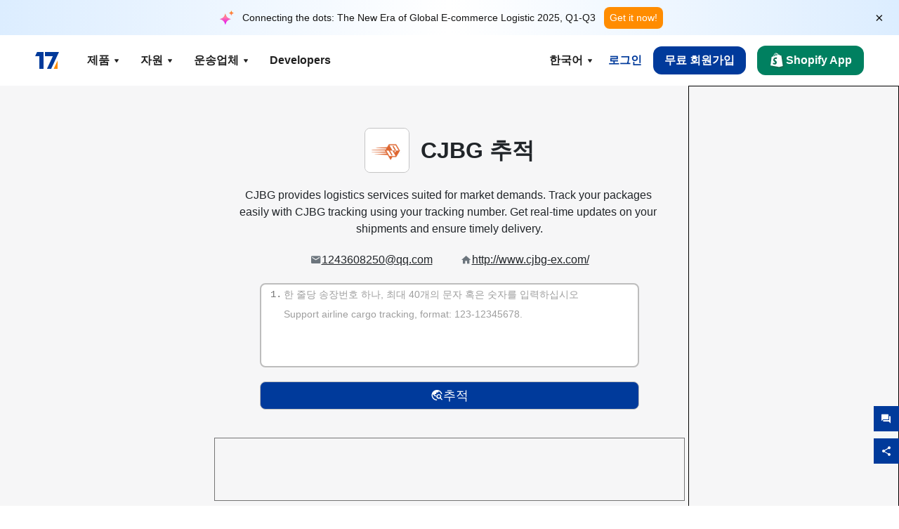

--- FILE ---
content_type: text/html; charset=utf-8
request_url: https://www.17track.net/ko/carriers/cjbg
body_size: 44785
content:
<!DOCTYPE html><html lang="ko"><head><meta charSet="UTF-8"/><meta http-equiv="X-UA-Compatible" content="IE=edge"/><meta name="renderer" content="webkit"/><meta name="viewport" content="width=device-width, initial-scale=1.0"/><meta name="msapplication-tap-highlight" content="no"/><meta name="author" content="admin@17track.net"/><meta name="apple-itunes-app" content="app-id=1004956012"/><meta name="google-play-app" content="app-id=yqtrack.app"/><meta name="msApplication-ID" content="17TRACK.17TRACK"/><meta name="msApplication-PackageFamilyName" content="17TRACK.17TRACK_vs3bzqqr3bhre"/><meta property="qc:admins" content="1027553633526174213366547"/><meta name="format-detection" content="telephone=no, date=no, email=no, address=no"/><link rel="dns-prefetch" href="//www.google-analytics.com"/><link rel="shortcut icon" href="https://res.17track.net/global-v2/favicon.ico"/><link rel="image_src" href="http://res.17track.net/global-v2/imgs/oauth_image/share.png"/><link rel="apple-touch-icon-precomposed" sizes="152x152" href="http://res.17track.net/global-v2/imgs/oauth_image/apple_touch_152x152.png"/><link rel="apple-touch-icon-precomposed" sizes="144x144" href="http://res.17track.net/global-v2/imgs/oauth_image/apple_touch_144x144.png"/><link rel="apple-touch-icon-precomposed" sizes="120x120" href="http://res.17track.net/global-v2/imgs/oauth_image/apple_touch_120x120.png"/><link rel="apple-touch-icon-precomposed" sizes="114x114" href="http://res.17track.net/global-v2/imgs/oauth_image/apple_touch_114x114.png"/><link rel="apple-touch-icon-precomposed" sizes="76x76" href="http://res.17track.net/global-v2/imgs/oauth_image/apple_touch_76x76.png"/><link rel="apple-touch-icon-precomposed" sizes="72x72" href="http://res.17track.net/global-v2/imgs/oauth_image/apple_touch_72x72.png"/><link rel="apple-touch-icon-precomposed" sizes="60x60" href="http://res.17track.net/global-v2/imgs/oauth_image/apple_touch_60x60.png"/><link rel="apple-touch-icon-precomposed" sizes="57x57" href="http://res.17track.net/global-v2/imgs/oauth_image/apple_touch_57x57.png"/><link rel="canonical" href="https://www.17track.net/ko/carriers/cjbg"/><link rel="alternate" hrefLang="x-default" href="https://www.17track.net/en/carriers/cjbg"/><link rel="alternate" hrefLang="en" href="https://www.17track.net/en/carriers/cjbg"/><link rel="alternate" hrefLang="zh-Hans" href="https://www.17track.net/zh-cn/carriers/cjbg"/><link rel="alternate" hrefLang="zh-Hant" href="https://www.17track.net/zh-hk/carriers/cjbg"/><link rel="alternate" hrefLang="ja" href="https://www.17track.net/ja/carriers/cjbg"/><link rel="alternate" hrefLang="ko" href="https://www.17track.net/ko/carriers/cjbg"/><link rel="alternate" hrefLang="fi" href="https://www.17track.net/fi/carriers/cjbg"/><link rel="alternate" hrefLang="pl" href="https://www.17track.net/pl/carriers/cjbg"/><link rel="alternate" hrefLang="tr" href="https://www.17track.net/tr/carriers/cjbg"/><link rel="alternate" hrefLang="cs" href="https://www.17track.net/cs/carriers/cjbg"/><link rel="alternate" hrefLang="it" href="https://www.17track.net/it/carriers/cjbg"/><link rel="alternate" hrefLang="de" href="https://www.17track.net/de/carriers/cjbg"/><link rel="alternate" hrefLang="es" href="https://www.17track.net/es/carriers/cjbg"/><link rel="alternate" hrefLang="fr" href="https://www.17track.net/fr/carriers/cjbg"/><link rel="alternate" hrefLang="ru" href="https://www.17track.net/ru/carriers/cjbg"/><link rel="alternate" hrefLang="pt" href="https://www.17track.net/pt/carriers/cjbg"/><link rel="alternate" hrefLang="nl" href="https://www.17track.net/nl/carriers/cjbg"/><link rel="alternate" hrefLang="uk" href="https://www.17track.net/uk/carriers/cjbg"/><link rel="alternate" hrefLang="hu" href="https://www.17track.net/hu/carriers/cjbg"/><link rel="alternate" hrefLang="sv" href="https://www.17track.net/sv/carriers/cjbg"/><link rel="alternate" hrefLang="kk" href="https://www.17track.net/kk/carriers/cjbg"/><link rel="alternate" hrefLang="el" href="https://www.17track.net/el/carriers/cjbg"/><link rel="alternate" hrefLang="th" href="https://www.17track.net/th/carriers/cjbg"/><link rel="alternate" hrefLang="bg" href="https://www.17track.net/bg/carriers/cjbg"/><link rel="alternate" hrefLang="sk" href="https://www.17track.net/sk/carriers/cjbg"/><link rel="alternate" hrefLang="lt" href="https://www.17track.net/lt/carriers/cjbg"/><link rel="alternate" hrefLang="ro" href="https://www.17track.net/ro/carriers/cjbg"/><link rel="alternate" hrefLang="no" href="https://www.17track.net/no/carriers/cjbg"/><link rel="alternate" hrefLang="sq" href="https://www.17track.net/sq/carriers/cjbg"/><link rel="alternate" hrefLang="sl" href="https://www.17track.net/sl/carriers/cjbg"/><link rel="alternate" hrefLang="sr" href="https://www.17track.net/sr/carriers/cjbg"/><link rel="alternate" hrefLang="az" href="https://www.17track.net/az/carriers/cjbg"/><link rel="alternate" hrefLang="da" href="https://www.17track.net/da/carriers/cjbg"/><link rel="alternate" hrefLang="mk" href="https://www.17track.net/mk/carriers/cjbg"/><link rel="alternate" hrefLang="id" href="https://www.17track.net/id/carriers/cjbg"/><title>CJBG 추적 | 소포 추적 | 17TRACK</title><meta name="description" content="Track packages to or from CJBG with 17TRACK. Get real-time tracking status, delivery updates, and delivery confirmation for all your mail and packages. Stay informed about your shipments with 17TRACK&#x27;s reliable tracking service."/><meta name="keywords" content="CJBG tracking, tracking number, 17TRACK, CJBG contact services, order tracking, order status"/><meta name="robots" content="index, follow, max-image-preview:large, max-snippet:-1, max-video-preview:-1"/><meta name="google-site-verification" content="gAPsLnQUE4cXDoLe6SOWVT_yZPMwabppAt54KfDRvcw"/><meta property="og:title" content="CJBG 추적 | 소포 추적 | 17TRACK"/><meta property="og:description" content="Track packages to or from CJBG with 17TRACK. Get real-time tracking status, delivery updates, and delivery confirmation for all your mail and packages. Stay informed about your shipments with 17TRACK&#x27;s reliable tracking service."/><meta property="og:url" content="https://www.17track.net"/><meta property="og:image" content="https://res.17track.net/global-v2/imgs/oauth_image/share.png"/><meta itemProp="name" content="CJBG 추적 | 소포 추적 | 17TRACK"/><meta itemProp="description" content="Track packages to or from CJBG with 17TRACK. Get real-time tracking status, delivery updates, and delivery confirmation for all your mail and packages. Stay informed about your shipments with 17TRACK&#x27;s reliable tracking service."/><meta itemProp="url" content="https://www.17track.net"/><meta itemProp="image" content="https://res.17track.net/global-v2/imgs/oauth_image/share.png"/><meta name="twitter:card" content="summary_large_image"/><meta name="twitter:site" content="@17TRACK"/><meta name="twitter:title" content="CJBG 추적 | 소포 추적 | 17TRACK"/><meta name="twitter:description" content="Track packages to or from CJBG with 17TRACK. Get real-time tracking status, delivery updates, and delivery confirmation for all your mail and packages. Stay informed about your shipments with 17TRACK&#x27;s reliable tracking service."/><meta name="next-head-count" content="76"/><script data-nscript="beforeInteractive">
              window.YQ = window.YQ || {}
              window.YQ.configs = {
                adId: '61953607',
                lang: '',
                env: 'production',
                supportLang: 'en,zh-cn,zh-hk,ja,ko,fi,pl,tr,cs,it,de,es,fr,ru,pt,nl,uk,hu,sv,kk,el,th,bg,sk,lt,ro,no,sq,sl,sr,az,da,mk,id',
                filePath: ''
              }
            </script><link rel="preload" href="/_next/static/css/6ad23ce661592f32.css" as="style"/><link rel="stylesheet" href="/_next/static/css/6ad23ce661592f32.css" data-n-g=""/><link rel="preload" href="/_next/static/css/79550f55d15f8e5b.css" as="style"/><link rel="stylesheet" href="/_next/static/css/79550f55d15f8e5b.css" data-n-p=""/><link rel="preload" href="/_next/static/css/2f4efd567496c306.css" as="style"/><link rel="stylesheet" href="/_next/static/css/2f4efd567496c306.css" data-n-p=""/><noscript data-n-css=""></noscript><script defer="" nomodule="" src="/_next/static/chunks/polyfills-c67a75d1b6f99dc8.js"></script><script src="/upgrade_browser_2024-06-27.js" defer="" data-nscript="beforeInteractive"></script><script src="//www.17track.net/home/getcountry?r=js" defer="" data-nscript="beforeInteractive"></script><script src="https://res.17track.net/asset/carrier/info/carrier.all.js" defer="" data-nscript="beforeInteractive"></script><script src="https://res.17track.net/global-v2/vendor-yq/re-mobile-site/re-mobile-site.min.js" defer="" data-nscript="beforeInteractive"></script><script src="/cmp-init-2025-11-21.js" defer="" data-nscript="beforeInteractive"></script><script src="/assets/iconfont/iconfont.js" defer="" data-nscript="beforeInteractive"></script><script src="/_next/static/chunks/webpack-bb078f41e7513c82.js" defer=""></script><script src="/_next/static/chunks/framework-49d6f379cf8ab083.js" defer=""></script><script src="/_next/static/chunks/main-0ceb0b3e26e26338.js" defer=""></script><script src="/_next/static/chunks/pages/_app-af7caeeea7f4e0b3.js" defer=""></script><script src="/_next/static/chunks/9178-5b11093f29fa4f32.js" defer=""></script><script src="/_next/static/chunks/4671-f362286745b165e5.js" defer=""></script><script src="/_next/static/chunks/7770-764a99cb330b75bf.js" defer=""></script><script src="/_next/static/chunks/2716-ce542887269072c6.js" defer=""></script><script src="/_next/static/chunks/5662-0c2a176f0b7f81c3.js" defer=""></script><script src="/_next/static/chunks/9866-8136729e9bb4f6c5.js" defer=""></script><script src="/_next/static/chunks/8419-27149f296cce47e5.js" defer=""></script><script src="/_next/static/chunks/9052-eaff7ef2efdb7cac.js" defer=""></script><script src="/_next/static/chunks/1665-09308075d1adb98b.js" defer=""></script><script src="/_next/static/chunks/pages/carriers/%5Bslug%5D-a6ce77e30acc9a47.js" defer=""></script><script src="/_next/static/YJMIIWutKgeFOuF1oJTtm/_buildManifest.js" defer=""></script><script src="/_next/static/YJMIIWutKgeFOuF1oJTtm/_ssgManifest.js" defer=""></script></head><body><div id="__next"><script id="BreadcrumbList" type="application/ld+json">{"@context":"https://schema.org/","@type":"BreadcrumbList","itemListElement":[{"@type":"ListItem","position":1,"name":"Homepage","item":"https://www.17track.net/ko"},{"@type":"ListItem","position":2,"name":"Carriers","item":"https://www.17track.net/ko/carriers"},{"@type":"ListItem","position":3,"name":"Cjbg","item":"https://www.17track.net/ko/carriers/cjbg"}]}</script><div class="Toastify"></div><a href="#content" class="visually-hidden" style="position:absolute;height:1px;width:1px;overflow:hidden;clip:rect(1px, 1px, 1px, 1px);color:var(--primary-color)">Skip to main content</a><div class="BannerReport_bannerReport__mJFK9" id="banner-report" aria-label="top banner"><div class="BannerReport_content__Qv_3o"><img alt="icon" loading="lazy" width="20" height="20" decoding="async" data-nimg="1" style="color:transparent" src="/assets/images/nav/bannerIcon.svg"/><span class="BannerReport_textContainer__BpUln"><span class="BannerReport_textContent__IcAu4 "><span class="BannerReport_textItem__cUYLq">Connecting the dots: The New Era of Global E-commerce Logistic 2025, Q1-Q3</span></span></span><a href="https://www.17track.com/en/reports/the-data-behind-global-e-commerce-logistics-shifts?source=net_banner" target="_blank">Get it now!</a></div><button class="BannerReport_closeBtn__yt4Zf" aria-label="Close banner report" id="close-banner-report-button">×</button></div><script>
          try {
            var expiryDate = new Date('2026-02-05T23:59:59').getTime();
            var isExpired = Date.now() > expiryDate;
            var isClosed = localStorage.getItem('yqtrack_banner_report_dismissed');
            var topBanner = document.getElementById('banner-report');
            if ((isClosed === 'true' || isExpired) && topBanner) {
              topBanner.style.display = 'none';
              document.body.style.setProperty('--banner-height', '0px');
            }
          } catch (error) {
            console.error(error);
          }
    </script><nav class="navbar_new_navbar__C24ms" style="top:var(--banner-height)"><div class="navbar_new_navbar-container__rmYGj container"><div class="w-100 justify-content-between m-0 row"><div class="nav_left_navbar-left__okujE col-md-auto col-auto"><div class="navbar_new_nav-item__EHroD"><div><a class="flex items-center cursor-pointer relative" title="17TRACK" href="/ko"><img alt="17TRACK" loading="lazy" width="148" height="32" decoding="async" data-nimg="1" class="hidden-lg" style="color:transparent" src="https://res.17track.net/global-v2/imgs/logo/svg/full_owt_296x48.svg"/><img alt="17TRACK" loading="lazy" width="34" height="24" decoding="async" data-nimg="1" class="hide visible-lg" style="color:transparent" src="https://res.17track.net/global-v2/imgs/logo/svg/square_bot_128x90.svg"/></a></div></div></div><div class="hidden-md  navbar_new_navbar-center__UUjey col"><div class="navbar_new_nav-item__EHroD" data-dropdown-toggle=""><div class="dropdown_menu_nav-item__VCJ6B"><div class="dropdown_menu_item-toggle-label__G5DSt"><div><div class="d-flex justify-content-between align-items-center"><p class="m-0">제품</p><svg class="yq-icon arrow_button_arrowDown__7WCoM" style="width:20px;height:20px" aria-hidden="true"><use xlink:href="#icon-Caret_Down"></use></svg></div></div></div><div class="dropdown_menu_dropdown-menu-custom__g2p44"><div class="dropdown_menu_dropdown-menu-custom-content__750k5 row"><div class="m-0 p-0 dropdown_menu_flex-left-container__wDdBO col"><div class="dropdown_menu_dropdown-item__uEWao"><div class="dropdown_menu_submenu__Rabfn"><a class="head cursor-pointer d-inline-block arrow_button_arrowRightBox__yQ91S" href="https://www.17track.com/en?utm_source=www.17track.net&amp;utm_medium=header-nav&amp;utm_campaign=Shopify-App"><div><p class="arrow_button_arrowRight__Z1bfA arrow_button_font-head__6Yc62">Shopify App<svg class="yq-icon arrow_button_arrow__CyR2Y" style="width:24px;height:24px" aria-hidden="true"><use xlink:href="#icon-Left_Arrow"></use></svg></p><p class="arrow_button_font-desc__TVp8e">소포 문의 줄이고, 재구매 늘리기</p></div></a></div></div><div class="dropdown_menu_dropdown-item__uEWao"><div class="dropdown_menu_submenu__Rabfn"><a class="head cursor-pointer d-inline-block arrow_button_arrowRightBox__yQ91S" target="_blank" href="/ko/api"><div><p class="arrow_button_arrowRight__Z1bfA arrow_button_font-head__6Yc62">Tracking API<svg class="yq-icon arrow_button_arrow__CyR2Y" style="width:24px;height:24px" aria-hidden="true"><use xlink:href="#icon-Left_Arrow"></use></svg></p><p class="arrow_button_font-desc__TVp8e">3100+ 운송업체의 안정적인 추적 데이터와 원활한 통합</p></div></a></div></div><div class="dropdown_menu_dropdown-item__uEWao"><div class="dropdown_menu_submenu__Rabfn"><a class="head cursor-pointer d-inline-block arrow_button_arrowRightBox__yQ91S" href="/ko/app"><div><p class="arrow_button_arrowRight__Z1bfA arrow_button_font-head__6Yc62">17TRACK 모바일 앱<svg class="yq-icon arrow_button_arrow__CyR2Y" style="width:24px;height:24px" aria-hidden="true"><use xlink:href="#icon-Left_Arrow"></use></svg></p><p class="arrow_button_font-desc__TVp8e">언제 어디서나 주머니에서 소포를 추적하세요</p></div></a></div></div></div><div class="m-0 p-0 dropdown_menu_flex-right-img-container__Zw8f3 col"><div class="dropdown_menu_imgBox__8U4n_ dropdown_menu_img-item-open__6uCjl"><div class="dropdown_menu_item-img-box__vm749"><img decoding="async" alt="17TRACK shopify landing page" loading="lazy" width="800" height="300" data-nimg="1" class="lazy-image-fill" style="color:transparent" src="/assets/images/nav/shopify_0903.webp"/><p class="dropdown_menu_font-desc__hYe59">Shopify 판매자를 위한 주문 추적 앱. 쇼핑 경험을 향상시키고 지원 요청을 줄이며 재구매를 증가시킵니다.</p><a class="dropdown_menu_font-head__EE4fX dropdown_menu_arrowRight__HTLO_" href="https://www.17track.com/en?utm_source=www.17track.net&amp;utm_medium=header-nav&amp;utm_campaign=Shopify-App">더보기<svg class="yq-icon dropdown_menu_arrow__X_fTm" style="width:24px;height:24px" aria-hidden="true"><use xlink:href="#icon-Left_Arrow"></use></svg></a></div></div><div class="dropdown_menu_imgBox__8U4n_"><div class="dropdown_menu_item-img-box__vm749"><img decoding="async" alt="17TRACK shopify landing page" loading="lazy" width="800" height="300" data-nimg="1" class="lazy-image-fill" style="color:transparent" src="/assets/images/nav/api_1229.webp"/><p class="dropdown_menu_font-desc__hYe59">우리의 API를 통해 3100+ 개 운송업체(예: USPS, UPS, FedEx)의 원활하고 안정적인 추적 데이터를 이용하십시오. 운영을 간소화하고, 대량 배송을 추적하며, 맞춤형 솔루션을 생성하고, 기술 지원으로 통합 비용을 절감하십시오.</p><a class="dropdown_menu_font-head__EE4fX dropdown_menu_arrowRight__HTLO_" target="_blank" href="/ko/api">더보기<svg class="yq-icon dropdown_menu_arrow__X_fTm" style="width:24px;height:24px" aria-hidden="true"><use xlink:href="#icon-Left_Arrow"></use></svg></a></div></div><div class="dropdown_menu_imgBox__8U4n_"><div class="dropdown_menu_item-img-box__vm749"><img decoding="async" alt="17TRACK shopify landing page" loading="lazy" width="800" height="300" data-nimg="1" class="lazy-image-fill" style="color:transparent" src="/assets/images/nav/app_0903.webp"/><p class="dropdown_menu_font-desc__hYe59">30개개 언어로 3100+개 이상의 운송업체에 대한 실시간 추적을 유지하세요. 적시에 알림을 받고 120억 건 이상의 추적 정확도로 원활한 사용자 경험을 즐기세요.</p><a class="dropdown_menu_font-head__EE4fX dropdown_menu_arrowRight__HTLO_" href="/ko/app">더보기<svg class="yq-icon dropdown_menu_arrow__X_fTm" style="width:24px;height:24px" aria-hidden="true"><use xlink:href="#icon-Left_Arrow"></use></svg></a></div></div></div></div></div></div></div><div class="navbar_new_nav-item__EHroD" data-dropdown-toggle=""><div class="dropdown_menu_nav-item__VCJ6B"><div class="dropdown_menu_item-toggle-label__G5DSt"><div><div class="d-flex justify-content-between align-items-center"><p class="m-0">자원</p><svg class="yq-icon arrow_button_arrowDown__7WCoM" style="width:20px;height:20px" aria-hidden="true"><use xlink:href="#icon-Caret_Down"></use></svg></div></div></div><div class="dropdown_menu_dropdown-menu-custom__g2p44"><div class="dropdown_menu_dropdown-menu-custom-content__750k5 row"><div class="m-0 p-0 dropdown_menu_flex-left-container__wDdBO col"><div class="dropdown_menu_dropdown-item__uEWao"><div class="dropdown_menu_submenu__Rabfn"><a class="head cursor-pointer d-inline-block arrow_button_arrowRightBox__yQ91S" href="/ko/widget"><div><p class="arrow_button_arrowRight__Z1bfA arrow_button_font-head__6Yc62">트래킹 위젯<svg class="yq-icon arrow_button_arrow__CyR2Y" style="width:24px;height:24px" aria-hidden="true"><use xlink:href="#icon-Left_Arrow"></use></svg></p><p class="arrow_button_font-desc__TVp8e">귀하의 웹사이트에서 패키지를 추적하세요</p></div></a></div></div><div class="dropdown_menu_dropdown-item__uEWao"><div class="dropdown_menu_submenu__Rabfn"><a class="head cursor-pointer d-inline-block arrow_button_arrowRightBox__yQ91S" href="/en/links"><div><p class="arrow_button_arrowRight__Z1bfA arrow_button_font-head__6Yc62">파트너<svg class="yq-icon arrow_button_arrow__CyR2Y" style="width:24px;height:24px" aria-hidden="true"><use xlink:href="#icon-Left_Arrow"></use></svg></p><p class="arrow_button_font-desc__TVp8e">주요 플랫폼 및 브랜드와 협력하세요</p></div></a></div></div><div class="dropdown_menu_dropdown-item__uEWao"><div class="dropdown_menu_submenu__Rabfn"><a class="head cursor-pointer d-inline-block arrow_button_arrowRightBox__yQ91S" target="_blank" href="https://api.17track.net/en/doc"><div><p class="arrow_button_arrowRight__Z1bfA arrow_button_font-head__6Yc62">API 문서<svg class="yq-icon arrow_button_arrow__CyR2Y" style="width:24px;height:24px" aria-hidden="true"><use xlink:href="#icon-Left_Arrow"></use></svg></p><p class="arrow_button_font-desc__TVp8e">원활한 통합을 위한 종합 가이드</p></div></a></div></div><div class="dropdown_menu_dropdown-item__uEWao"><div class="dropdown_menu_submenu__Rabfn"><a class="head cursor-pointer d-inline-block arrow_button_arrowRightBox__yQ91S" target="_blank" href="https://help.17track.net/hc/ko"><div><p class="arrow_button_arrowRight__Z1bfA arrow_button_font-head__6Yc62">헬프 센터<svg class="yq-icon arrow_button_arrow__CyR2Y" style="width:24px;height:24px" aria-hidden="true"><use xlink:href="#icon-Left_Arrow"></use></svg></p><p class="arrow_button_font-desc__TVp8e">당사 제품 사용 가이드</p></div></a></div></div></div><div class="m-0 p-0 dropdown_menu_flex-right-img-container__Zw8f3 col"><div class="dropdown_menu_imgBox__8U4n_ dropdown_menu_img-item-open__6uCjl"><div class="dropdown_menu_item-img-box__vm749"><img decoding="async" alt="17TRACK shopify landing page" loading="lazy" width="800" height="300" data-nimg="1" class="lazy-image-fill" style="color:transparent" src="/assets/images/nav/tracking_widget_0903.webp"/><p class="dropdown_menu_font-desc__hYe59">귀하의 웹사이트에 강력하고 무료인 위젯을 손쉽게 추가하세요. 사용자들이 추적 번호를 입력하고 페이지에서 직접 패키지를 추적할 수 있도록 하세요.</p><a class="dropdown_menu_font-head__EE4fX dropdown_menu_arrowRight__HTLO_" href="/ko/widget">더보기<svg class="yq-icon dropdown_menu_arrow__X_fTm" style="width:24px;height:24px" aria-hidden="true"><use xlink:href="#icon-Left_Arrow"></use></svg></a></div></div><div class="dropdown_menu_imgBox__8U4n_"><div class="dropdown_menu_item-img-box__vm749"><img decoding="async" alt="17TRACK shopify landing page" loading="lazy" width="800" height="300" data-nimg="1" class="lazy-image-fill" style="color:transparent" src="/assets/images/nav/partners_0903.webp"/><p class="dropdown_menu_font-desc__hYe59">Amazon 및 Shopify와 같은 주요 플랫폼에서 주문 추적 정보를 직접 액세스하세요. 패키지 세부 정보를 쉽게 추적하고 쇼핑 경험을 향상시키세요.</p><a class="dropdown_menu_font-head__EE4fX dropdown_menu_arrowRight__HTLO_" href="/ko/en/links">더보기<svg class="yq-icon dropdown_menu_arrow__X_fTm" style="width:24px;height:24px" aria-hidden="true"><use xlink:href="#icon-Left_Arrow"></use></svg></a></div></div><div class="dropdown_menu_imgBox__8U4n_"><div class="dropdown_menu_item-img-box__vm749"><img decoding="async" alt="17TRACK shopify landing page" loading="lazy" width="800" height="300" data-nimg="1" class="lazy-image-fill" style="color:transparent" src="/assets/images/nav/api_doc_0903.webp"/><p class="dropdown_menu_font-desc__hYe59">우리 API 통합에 대한 자세한 문서에 액세스하세요. 프로세스를 단순화하기 위한 단계별 가이드를 찾으세요. 명확한 지침과 전담 기술 지원의 혜택을 누리세요.</p><a class="dropdown_menu_font-head__EE4fX dropdown_menu_arrowRight__HTLO_" target="_blank" href="https://api.17track.net/en/doc">더보기<svg class="yq-icon dropdown_menu_arrow__X_fTm" style="width:24px;height:24px" aria-hidden="true"><use xlink:href="#icon-Left_Arrow"></use></svg></a></div></div><div class="dropdown_menu_imgBox__8U4n_"><div class="dropdown_menu_item-img-box__vm749"><img decoding="async" alt="17TRACK shopify landing page" loading="lazy" width="800" height="300" data-nimg="1" class="lazy-image-fill" style="color:transparent" src="/assets/images/nav/help_center_0903.webp"/><p class="dropdown_menu_font-desc__hYe59">저희 도움말 센터는 일반적인 질문에 대한 솔루션을 신속하게 찾는 데 도움이 됩니다. 포괄적인 FAQ와 유용한 가이드를 탐색하십시오. 필요한 답변을 효율적으로 얻으세요.</p><a class="dropdown_menu_font-head__EE4fX dropdown_menu_arrowRight__HTLO_" target="_blank" href="https://help.17track.net/hc/ko">더보기<svg class="yq-icon dropdown_menu_arrow__X_fTm" style="width:24px;height:24px" aria-hidden="true"><use xlink:href="#icon-Left_Arrow"></use></svg></a></div></div></div></div></div></div></div><div class="navbar_new_nav-item__EHroD" data-dropdown-toggle=""><div class="dropdown_menu_nav-item__VCJ6B"><div class="dropdown_menu_item-toggle-label__G5DSt"><div><div class="d-flex justify-content-between align-items-center"><p class="m-0">운송업체</p><svg class="yq-icon arrow_button_arrowDown__7WCoM" style="width:20px;height:20px" aria-hidden="true"><use xlink:href="#icon-Caret_Down"></use></svg></div></div></div><div class="dropdown_menu_dropdown-menu-custom__g2p44"><div class="dropdown_menu_dropdown-menu-custom-content__750k5 row"><div class="m-0 p-0 dropdown_menu_flex-left-container__wDdBO col"><div class="dropdown_menu_dropdown-item__uEWao"><div class="dropdown_menu_submenu__Rabfn"><a class="head cursor-pointer d-inline-block arrow_button_arrowRightBox__yQ91S" href="/ko/carriers"><div><p class="arrow_button_arrowRight__Z1bfA arrow_button_font-head__6Yc62">운송업체<svg class="yq-icon arrow_button_arrow__CyR2Y" style="width:24px;height:24px" aria-hidden="true"><use xlink:href="#icon-Left_Arrow"></use></svg></p><p class="arrow_button_font-desc__TVp8e">전 세계 3100+ 운송업체 및 190+ 항공사를 지원합니다</p></div></a></div></div><div class="dropdown_menu_dropdown-item__uEWao"><div class="dropdown_menu_submenu__Rabfn"><a class="head cursor-pointer d-inline-block arrow_button_arrowRightBox__yQ91S" href="/ko/carriersettlein"><div><p class="arrow_button_arrowRight__Z1bfA arrow_button_font-head__6Yc62">운송사 통합<svg class="yq-icon arrow_button_arrow__CyR2Y" style="width:24px;height:24px" aria-hidden="true"><use xlink:href="#icon-Left_Arrow"></use></svg></p><p class="arrow_button_font-desc__TVp8e">17TRACK 운송업체로 무료 가입</p></div></a></div></div></div><div class="m-0 p-0 dropdown_menu_flex-right-img-container__Zw8f3 col"><div class="dropdown_menu_imgBox__8U4n_ dropdown_menu_img-item-open__6uCjl"><div class="dropdown_menu_item-img-box__vm749"><img decoding="async" alt="17TRACK shopify landing page" loading="lazy" width="800" height="300" data-nimg="1" class="lazy-image-fill" style="color:transparent" src="/assets/images/nav/carriers_1229.webp"/><p class="dropdown_menu_font-desc__hYe59">USPS, UPS, DHL, FedEx를 포함한 3100+ 이상의 운송업체를 통해 소포를 추적하세요. 230개 국가를 커버하는 하나의 플랫폼에서 모든 배송을 쉽게 추적할 수 있습니다.</p><a class="dropdown_menu_font-head__EE4fX dropdown_menu_arrowRight__HTLO_" href="/ko/carriers">더보기<svg class="yq-icon dropdown_menu_arrow__X_fTm" style="width:24px;height:24px" aria-hidden="true"><use xlink:href="#icon-Left_Arrow"></use></svg></a></div></div><div class="dropdown_menu_imgBox__8U4n_"><div class="dropdown_menu_item-img-box__vm749"><img decoding="async" alt="17TRACK shopify landing page" loading="lazy" width="800" height="300" data-nimg="1" class="lazy-image-fill" style="color:transparent" src="/assets/images/nav/carriers_integration_0903.webp"/><p class="dropdown_menu_font-desc__hYe59">전 세계 3100+ 이상의 운송업체가 신뢰하는 17TRACK와 제휴하세요. 서비스 가시성을 향상시키고 효율성을 높이며 더 나은 추적 경험을 제공하세요.</p><a class="dropdown_menu_font-head__EE4fX dropdown_menu_arrowRight__HTLO_" href="/ko/carriersettlein">더보기<svg class="yq-icon dropdown_menu_arrow__X_fTm" style="width:24px;height:24px" aria-hidden="true"><use xlink:href="#icon-Left_Arrow"></use></svg></a></div></div></div></div></div></div></div><div class="navbar_new_nav-item__EHroD"><div class="w-100"><a class="navbar_new_btn-link__p_dVi" href="/ko/api" target="_blank">Developers</a></div></div></div><div class="nav_right_navbar-right___vkVo col-md-auto col-auto"><div class="nav_right_dropdown-md-hidden__DpW7r"><div><div class="relative nav_right_xsStatic__AWWxh" data-dropdown-toggle="true"><button class="d-flex align-items-center gap-1 nav_right_btn-language__1QbyA"><span class="line-clamp-1">한국어</span><svg class="yq-icon " style="width:20px;height:20px" aria-hidden="true"><use xlink:href="#icon-Caret_Down"></use></svg></button><div class="custom-scroll dropdown_lang_custom-dropdown-menu__HLMor"><div><div class="dropdown_lang_list-group-menu__1rhUV"><a target="_blank" href="https://help.17track.net/hc/ko/articles/235533167" title="번역">번역</a></div><div class="dropdown_lang_divider__m9T6e"></div><div class="dropdown_lang_list-group-menu__1rhUV"><a title="English" href="/en/carriers/cjbg"><div>English</div></a></div><div class="dropdown_lang_list-group-menu__1rhUV"><a title="简体中文" href="/zh-cn/carriers/cjbg"><div>简体中文</div></a></div><div class="dropdown_lang_list-group-menu__1rhUV"><a title="繁體中文" href="/zh-hk/carriers/cjbg"><div>繁體中文</div></a></div><div class="dropdown_lang_list-group-menu__1rhUV"><a title="Русский" href="/ru/carriers/cjbg"><div>Русский</div></a></div><div class="dropdown_lang_list-group-menu__1rhUV"><a title="Español" href="/es/carriers/cjbg"><div>Español</div></a></div><div class="dropdown_lang_list-group-menu__1rhUV"><a title="Português" href="/pt/carriers/cjbg"><div>Português</div></a></div><div class="dropdown_lang_list-group-menu__1rhUV"><a title="Français" href="/fr/carriers/cjbg"><div>Français</div></a></div><div class="dropdown_lang_list-group-menu__1rhUV"><a title="Italiano" href="/it/carriers/cjbg"><div>Italiano</div></a></div><div class="dropdown_lang_list-group-menu__1rhUV"><a title="Deutsch" href="/de/carriers/cjbg"><div>Deutsch</div></a></div><div class="dropdown_lang_list-group-menu__1rhUV"><a title="Türkçe" href="/tr/carriers/cjbg"><div>Türkçe</div></a></div><div class="dropdown_lang_list-group-menu__1rhUV"><a title="Čeština" href="/cs/carriers/cjbg"><div>Čeština</div></a></div><div class="dropdown_lang_list-group-menu__1rhUV"><a title="日本語" href="/ja/carriers/cjbg"><div>日本語</div></a></div><div class="dropdown_lang_list-group-menu__1rhUV"><a title="한국어" href="/ko/carriers/cjbg"><div>한국어</div></a></div><div class="dropdown_lang_list-group-menu__1rhUV"><a title="Nederlands" href="/nl/carriers/cjbg"><div>Nederlands</div></a></div><div class="dropdown_lang_list-group-menu__1rhUV"><a title="Suomi" href="/fi/carriers/cjbg"><div>Suomi</div></a></div><div class="dropdown_lang_list-group-menu__1rhUV"><a title="Polski" href="/pl/carriers/cjbg"><div>Polski</div></a></div><div class="dropdown_lang_list-group-menu__1rhUV"><a title="Українська" href="/uk/carriers/cjbg"><div>Українська</div></a></div><div class="dropdown_lang_list-group-menu__1rhUV"><a title="Magyar" href="/hu/carriers/cjbg"><div>Magyar</div></a></div><div class="dropdown_lang_list-group-menu__1rhUV"><a title="Svenska" href="/sv/carriers/cjbg"><div>Svenska</div></a></div><div class="dropdown_lang_list-group-menu__1rhUV"><a title="Қазақша" href="/kk/carriers/cjbg"><div>Қазақша</div></a></div><div class="dropdown_lang_list-group-menu__1rhUV"><a title="Ελληνικά" href="/el/carriers/cjbg"><div>Ελληνικά</div></a></div><div class="dropdown_lang_list-group-menu__1rhUV"><a title="ภาษาไทย" href="/th/carriers/cjbg"><div>ภาษาไทย</div></a></div><div class="dropdown_lang_list-group-menu__1rhUV"><a title="Български" href="/bg/carriers/cjbg"><div>Български</div></a></div><div class="dropdown_lang_list-group-menu__1rhUV"><a title="Slovenčina" href="/sk/carriers/cjbg"><div>Slovenčina</div></a></div><div class="dropdown_lang_list-group-menu__1rhUV"><a title="Lietuvių" href="/lt/carriers/cjbg"><div>Lietuvių</div></a></div><div class="dropdown_lang_list-group-menu__1rhUV"><a title="Română" href="/ro/carriers/cjbg"><div>Română</div></a></div><div class="dropdown_lang_list-group-menu__1rhUV"><a title="Norsk" href="/no/carriers/cjbg"><div>Norsk</div></a></div><div class="dropdown_lang_list-group-menu__1rhUV"><a title="Shqip" href="/sq/carriers/cjbg"><div>Shqip</div></a></div><div class="dropdown_lang_list-group-menu__1rhUV"><a title="Slovenščina" href="/sl/carriers/cjbg"><div>Slovenščina</div></a></div><div class="dropdown_lang_list-group-menu__1rhUV"><a title="Српски" href="/sr/carriers/cjbg"><div>Српски</div></a></div><div class="dropdown_lang_list-group-menu__1rhUV"><a title="Azərbaycan" href="/az/carriers/cjbg"><div>Azərbaycan</div></a></div><div class="dropdown_lang_list-group-menu__1rhUV"><a title="Dansk" href="/da/carriers/cjbg"><div>Dansk</div></a></div><div class="dropdown_lang_list-group-menu__1rhUV"><a title="Македонски" href="/mk/carriers/cjbg"><div>Македонски</div></a></div></div></div></div></div></div><div class="hidden-xs nav_right_dropdown-mobile-flex-show__Z3ZIV nav_right_m-size-3__WDBEX"><div><div class="d-flex nav_right_loginBtnBox__Mlrhw"><a role="button" tabindex="0" href="" class="flex-1 nav_right_btn__ZlQyc nav_right_md-flex-show__QES_W nav_right_btn-login__86TBQ btn btn-outline-primary">로그인</a><div class="relative nav_right_register-box__2UhAH" data-dropdown-toggle="true"><div class="hidden nav_right_md-flex-show__QES_W"><button type="button" class="nav_right_btn__ZlQyc nav_right_btn-register__V8_ge btn btn-primary">무료 회원가입</button><div class="custom-scroll dropdown_common_custom-dropdown-menu__PFzmc"><div class="dropdown_common_list-group-menu__Pf3Ee"><a class="justify-content-between" href="/ko/api" target="_blank"><span>개발자<!-- --> 가입하기</span><svg class="yq-icon " style="width:24px;height:24px" aria-hidden="true"><use xlink:href="#icon-Left_Arrow"></use></svg></a></div><div class="dropdown_common_list-group-menu__Pf3Ee"><a class="justify-content-between" href=""><span>고객<!-- --> 가입하기</span><svg class="yq-icon " style="width:24px;height:24px" aria-hidden="true"><use xlink:href="#icon-Left_Arrow"></use></svg></a></div></div></div><div class="hidden nav_right_dropdown-xs-flex-show__IR659"><div><button type="button" class="nav_right_btn__ZlQyc nav_right_btn-register__V8_ge btn btn-primary">무료 회원가입</button></div><div class="dropdown_drawer_drawer__Ceji9 dropdown_drawer_bottom__eYJ5g" style="height:208px;width:100%;transform:translateY(208px)"></div></div></div></div></div></div><div class="hidden-xs nav_right_dropdown-mobile-flex-show__Z3ZIV nav_right_installShopifyBox__qGAhd"><div><a class="cursor-pointer relative button nav_right_md-flex-show__QES_W nav_right_btn__ZlQyc nav_right_installShopify__43lCN" href="https://apps.shopify.com/17track?utm_source=www.17track.net&amp;utm_medium=home_page&amp;utm_campaign=Shopify-App"><span><svg class="yq-icon " style="color:#FFFFFF;width:24px;height:24px" aria-hidden="true"><use xlink:href="#icon-Fullcolor"></use></svg></span><span>Shopify App</span><canvas aria-hidden="true" class="ink" height="0" width="0" style="border-radius:inherit;height:100%;left:0;position:absolute;top:0;width:100%"></canvas></a></div></div><div class="visible-md nav_right_hamburger_box___KNNP"><button type="button" class="hamburger_hamburger__WUHyU" data-dropdown-toggle="true"><div class="hamburger_nav-icon__VMFeG"><span></span><span></span><span></span></div></button></div></div></div><div class="w-100 d-none row"><div class="navbar_new_navbar-center__UUjey col-md-auto col-auto"><div class="navbar_new_nav-item__EHroD" data-dropdown-toggle=""><div class="dropdown_menu_nav-item__VCJ6B"><div class="dropdown_menu_item-toggle-label__G5DSt"><div><div class="d-flex justify-content-between align-items-center"><p class="m-0">제품</p><svg class="yq-icon arrow_button_arrowDown__7WCoM" style="width:20px;height:20px" aria-hidden="true"><use xlink:href="#icon-Caret_Down"></use></svg></div></div></div><div class="dropdown_menu_dropdown-menu-custom__g2p44"><div class="dropdown_menu_dropdown-menu-custom-content__750k5 row"><div class="m-0 p-0 dropdown_menu_flex-left-container__wDdBO col"><div class="dropdown_menu_dropdown-item__uEWao"><div class="dropdown_menu_submenu__Rabfn"><a class="head cursor-pointer d-inline-block arrow_button_arrowRightBox__yQ91S" href="https://www.17track.com/en?utm_source=www.17track.net&amp;utm_medium=header-nav&amp;utm_campaign=Shopify-App"><div><p class="arrow_button_arrowRight__Z1bfA arrow_button_font-head__6Yc62">Shopify App<svg class="yq-icon arrow_button_arrow__CyR2Y" style="width:24px;height:24px" aria-hidden="true"><use xlink:href="#icon-Left_Arrow"></use></svg></p><p class="arrow_button_font-desc__TVp8e">소포 문의 줄이고, 재구매 늘리기</p></div></a></div></div><div class="dropdown_menu_dropdown-item__uEWao"><div class="dropdown_menu_submenu__Rabfn"><a class="head cursor-pointer d-inline-block arrow_button_arrowRightBox__yQ91S" target="_blank" href="/ko/api"><div><p class="arrow_button_arrowRight__Z1bfA arrow_button_font-head__6Yc62">Tracking API<svg class="yq-icon arrow_button_arrow__CyR2Y" style="width:24px;height:24px" aria-hidden="true"><use xlink:href="#icon-Left_Arrow"></use></svg></p><p class="arrow_button_font-desc__TVp8e">3100+ 운송업체의 안정적인 추적 데이터와 원활한 통합</p></div></a></div></div><div class="dropdown_menu_dropdown-item__uEWao"><div class="dropdown_menu_submenu__Rabfn"><a class="head cursor-pointer d-inline-block arrow_button_arrowRightBox__yQ91S" href="/ko/app"><div><p class="arrow_button_arrowRight__Z1bfA arrow_button_font-head__6Yc62">17TRACK 모바일 앱<svg class="yq-icon arrow_button_arrow__CyR2Y" style="width:24px;height:24px" aria-hidden="true"><use xlink:href="#icon-Left_Arrow"></use></svg></p><p class="arrow_button_font-desc__TVp8e">언제 어디서나 주머니에서 소포를 추적하세요</p></div></a></div></div></div><div class="m-0 p-0 dropdown_menu_flex-right-img-container__Zw8f3 col"><div class="dropdown_menu_imgBox__8U4n_ dropdown_menu_img-item-open__6uCjl"><div class="dropdown_menu_item-img-box__vm749"><img decoding="async" alt="17TRACK shopify landing page" loading="lazy" width="800" height="300" data-nimg="1" class="lazy-image-fill" style="color:transparent" src="/assets/images/nav/shopify_0903.webp"/><p class="dropdown_menu_font-desc__hYe59">Shopify 판매자를 위한 주문 추적 앱. 쇼핑 경험을 향상시키고 지원 요청을 줄이며 재구매를 증가시킵니다.</p><a class="dropdown_menu_font-head__EE4fX dropdown_menu_arrowRight__HTLO_" href="https://www.17track.com/en?utm_source=www.17track.net&amp;utm_medium=header-nav&amp;utm_campaign=Shopify-App">더보기<svg class="yq-icon dropdown_menu_arrow__X_fTm" style="width:24px;height:24px" aria-hidden="true"><use xlink:href="#icon-Left_Arrow"></use></svg></a></div></div><div class="dropdown_menu_imgBox__8U4n_"><div class="dropdown_menu_item-img-box__vm749"><img decoding="async" alt="17TRACK shopify landing page" loading="lazy" width="800" height="300" data-nimg="1" class="lazy-image-fill" style="color:transparent" src="/assets/images/nav/api_1229.webp"/><p class="dropdown_menu_font-desc__hYe59">우리의 API를 통해 3100+ 개 운송업체(예: USPS, UPS, FedEx)의 원활하고 안정적인 추적 데이터를 이용하십시오. 운영을 간소화하고, 대량 배송을 추적하며, 맞춤형 솔루션을 생성하고, 기술 지원으로 통합 비용을 절감하십시오.</p><a class="dropdown_menu_font-head__EE4fX dropdown_menu_arrowRight__HTLO_" target="_blank" href="/ko/api">더보기<svg class="yq-icon dropdown_menu_arrow__X_fTm" style="width:24px;height:24px" aria-hidden="true"><use xlink:href="#icon-Left_Arrow"></use></svg></a></div></div><div class="dropdown_menu_imgBox__8U4n_"><div class="dropdown_menu_item-img-box__vm749"><img decoding="async" alt="17TRACK shopify landing page" loading="lazy" width="800" height="300" data-nimg="1" class="lazy-image-fill" style="color:transparent" src="/assets/images/nav/app_0903.webp"/><p class="dropdown_menu_font-desc__hYe59">30개개 언어로 3100+개 이상의 운송업체에 대한 실시간 추적을 유지하세요. 적시에 알림을 받고 120억 건 이상의 추적 정확도로 원활한 사용자 경험을 즐기세요.</p><a class="dropdown_menu_font-head__EE4fX dropdown_menu_arrowRight__HTLO_" href="/ko/app">더보기<svg class="yq-icon dropdown_menu_arrow__X_fTm" style="width:24px;height:24px" aria-hidden="true"><use xlink:href="#icon-Left_Arrow"></use></svg></a></div></div></div></div></div></div></div><div class="navbar_new_nav-item__EHroD" data-dropdown-toggle=""><div class="dropdown_menu_nav-item__VCJ6B"><div class="dropdown_menu_item-toggle-label__G5DSt"><div><div class="d-flex justify-content-between align-items-center"><p class="m-0">자원</p><svg class="yq-icon arrow_button_arrowDown__7WCoM" style="width:20px;height:20px" aria-hidden="true"><use xlink:href="#icon-Caret_Down"></use></svg></div></div></div><div class="dropdown_menu_dropdown-menu-custom__g2p44"><div class="dropdown_menu_dropdown-menu-custom-content__750k5 row"><div class="m-0 p-0 dropdown_menu_flex-left-container__wDdBO col"><div class="dropdown_menu_dropdown-item__uEWao"><div class="dropdown_menu_submenu__Rabfn"><a class="head cursor-pointer d-inline-block arrow_button_arrowRightBox__yQ91S" href="/ko/widget"><div><p class="arrow_button_arrowRight__Z1bfA arrow_button_font-head__6Yc62">트래킹 위젯<svg class="yq-icon arrow_button_arrow__CyR2Y" style="width:24px;height:24px" aria-hidden="true"><use xlink:href="#icon-Left_Arrow"></use></svg></p><p class="arrow_button_font-desc__TVp8e">귀하의 웹사이트에서 패키지를 추적하세요</p></div></a></div></div><div class="dropdown_menu_dropdown-item__uEWao"><div class="dropdown_menu_submenu__Rabfn"><a class="head cursor-pointer d-inline-block arrow_button_arrowRightBox__yQ91S" href="/en/links"><div><p class="arrow_button_arrowRight__Z1bfA arrow_button_font-head__6Yc62">파트너<svg class="yq-icon arrow_button_arrow__CyR2Y" style="width:24px;height:24px" aria-hidden="true"><use xlink:href="#icon-Left_Arrow"></use></svg></p><p class="arrow_button_font-desc__TVp8e">주요 플랫폼 및 브랜드와 협력하세요</p></div></a></div></div><div class="dropdown_menu_dropdown-item__uEWao"><div class="dropdown_menu_submenu__Rabfn"><a class="head cursor-pointer d-inline-block arrow_button_arrowRightBox__yQ91S" target="_blank" href="https://api.17track.net/en/doc"><div><p class="arrow_button_arrowRight__Z1bfA arrow_button_font-head__6Yc62">API 문서<svg class="yq-icon arrow_button_arrow__CyR2Y" style="width:24px;height:24px" aria-hidden="true"><use xlink:href="#icon-Left_Arrow"></use></svg></p><p class="arrow_button_font-desc__TVp8e">원활한 통합을 위한 종합 가이드</p></div></a></div></div><div class="dropdown_menu_dropdown-item__uEWao"><div class="dropdown_menu_submenu__Rabfn"><a class="head cursor-pointer d-inline-block arrow_button_arrowRightBox__yQ91S" target="_blank" href="https://help.17track.net/hc/ko"><div><p class="arrow_button_arrowRight__Z1bfA arrow_button_font-head__6Yc62">헬프 센터<svg class="yq-icon arrow_button_arrow__CyR2Y" style="width:24px;height:24px" aria-hidden="true"><use xlink:href="#icon-Left_Arrow"></use></svg></p><p class="arrow_button_font-desc__TVp8e">당사 제품 사용 가이드</p></div></a></div></div></div><div class="m-0 p-0 dropdown_menu_flex-right-img-container__Zw8f3 col"><div class="dropdown_menu_imgBox__8U4n_ dropdown_menu_img-item-open__6uCjl"><div class="dropdown_menu_item-img-box__vm749"><img decoding="async" alt="17TRACK shopify landing page" loading="lazy" width="800" height="300" data-nimg="1" class="lazy-image-fill" style="color:transparent" src="/assets/images/nav/tracking_widget_0903.webp"/><p class="dropdown_menu_font-desc__hYe59">귀하의 웹사이트에 강력하고 무료인 위젯을 손쉽게 추가하세요. 사용자들이 추적 번호를 입력하고 페이지에서 직접 패키지를 추적할 수 있도록 하세요.</p><a class="dropdown_menu_font-head__EE4fX dropdown_menu_arrowRight__HTLO_" href="/ko/widget">더보기<svg class="yq-icon dropdown_menu_arrow__X_fTm" style="width:24px;height:24px" aria-hidden="true"><use xlink:href="#icon-Left_Arrow"></use></svg></a></div></div><div class="dropdown_menu_imgBox__8U4n_"><div class="dropdown_menu_item-img-box__vm749"><img decoding="async" alt="17TRACK shopify landing page" loading="lazy" width="800" height="300" data-nimg="1" class="lazy-image-fill" style="color:transparent" src="/assets/images/nav/partners_0903.webp"/><p class="dropdown_menu_font-desc__hYe59">Amazon 및 Shopify와 같은 주요 플랫폼에서 주문 추적 정보를 직접 액세스하세요. 패키지 세부 정보를 쉽게 추적하고 쇼핑 경험을 향상시키세요.</p><a class="dropdown_menu_font-head__EE4fX dropdown_menu_arrowRight__HTLO_" href="/ko/en/links">더보기<svg class="yq-icon dropdown_menu_arrow__X_fTm" style="width:24px;height:24px" aria-hidden="true"><use xlink:href="#icon-Left_Arrow"></use></svg></a></div></div><div class="dropdown_menu_imgBox__8U4n_"><div class="dropdown_menu_item-img-box__vm749"><img decoding="async" alt="17TRACK shopify landing page" loading="lazy" width="800" height="300" data-nimg="1" class="lazy-image-fill" style="color:transparent" src="/assets/images/nav/api_doc_0903.webp"/><p class="dropdown_menu_font-desc__hYe59">우리 API 통합에 대한 자세한 문서에 액세스하세요. 프로세스를 단순화하기 위한 단계별 가이드를 찾으세요. 명확한 지침과 전담 기술 지원의 혜택을 누리세요.</p><a class="dropdown_menu_font-head__EE4fX dropdown_menu_arrowRight__HTLO_" target="_blank" href="https://api.17track.net/en/doc">더보기<svg class="yq-icon dropdown_menu_arrow__X_fTm" style="width:24px;height:24px" aria-hidden="true"><use xlink:href="#icon-Left_Arrow"></use></svg></a></div></div><div class="dropdown_menu_imgBox__8U4n_"><div class="dropdown_menu_item-img-box__vm749"><img decoding="async" alt="17TRACK shopify landing page" loading="lazy" width="800" height="300" data-nimg="1" class="lazy-image-fill" style="color:transparent" src="/assets/images/nav/help_center_0903.webp"/><p class="dropdown_menu_font-desc__hYe59">저희 도움말 센터는 일반적인 질문에 대한 솔루션을 신속하게 찾는 데 도움이 됩니다. 포괄적인 FAQ와 유용한 가이드를 탐색하십시오. 필요한 답변을 효율적으로 얻으세요.</p><a class="dropdown_menu_font-head__EE4fX dropdown_menu_arrowRight__HTLO_" target="_blank" href="https://help.17track.net/hc/ko">더보기<svg class="yq-icon dropdown_menu_arrow__X_fTm" style="width:24px;height:24px" aria-hidden="true"><use xlink:href="#icon-Left_Arrow"></use></svg></a></div></div></div></div></div></div></div><div class="navbar_new_nav-item__EHroD" data-dropdown-toggle=""><div class="dropdown_menu_nav-item__VCJ6B"><div class="dropdown_menu_item-toggle-label__G5DSt"><div><div class="d-flex justify-content-between align-items-center"><p class="m-0">운송업체</p><svg class="yq-icon arrow_button_arrowDown__7WCoM" style="width:20px;height:20px" aria-hidden="true"><use xlink:href="#icon-Caret_Down"></use></svg></div></div></div><div class="dropdown_menu_dropdown-menu-custom__g2p44"><div class="dropdown_menu_dropdown-menu-custom-content__750k5 row"><div class="m-0 p-0 dropdown_menu_flex-left-container__wDdBO col"><div class="dropdown_menu_dropdown-item__uEWao"><div class="dropdown_menu_submenu__Rabfn"><a class="head cursor-pointer d-inline-block arrow_button_arrowRightBox__yQ91S" href="/ko/carriers"><div><p class="arrow_button_arrowRight__Z1bfA arrow_button_font-head__6Yc62">운송업체<svg class="yq-icon arrow_button_arrow__CyR2Y" style="width:24px;height:24px" aria-hidden="true"><use xlink:href="#icon-Left_Arrow"></use></svg></p><p class="arrow_button_font-desc__TVp8e">전 세계 3100+ 운송업체 및 190+ 항공사를 지원합니다</p></div></a></div></div><div class="dropdown_menu_dropdown-item__uEWao"><div class="dropdown_menu_submenu__Rabfn"><a class="head cursor-pointer d-inline-block arrow_button_arrowRightBox__yQ91S" href="/ko/carriersettlein"><div><p class="arrow_button_arrowRight__Z1bfA arrow_button_font-head__6Yc62">운송사 통합<svg class="yq-icon arrow_button_arrow__CyR2Y" style="width:24px;height:24px" aria-hidden="true"><use xlink:href="#icon-Left_Arrow"></use></svg></p><p class="arrow_button_font-desc__TVp8e">17TRACK 운송업체로 무료 가입</p></div></a></div></div></div><div class="m-0 p-0 dropdown_menu_flex-right-img-container__Zw8f3 col"><div class="dropdown_menu_imgBox__8U4n_ dropdown_menu_img-item-open__6uCjl"><div class="dropdown_menu_item-img-box__vm749"><img decoding="async" alt="17TRACK shopify landing page" loading="lazy" width="800" height="300" data-nimg="1" class="lazy-image-fill" style="color:transparent" src="/assets/images/nav/carriers_1229.webp"/><p class="dropdown_menu_font-desc__hYe59">USPS, UPS, DHL, FedEx를 포함한 3100+ 이상의 운송업체를 통해 소포를 추적하세요. 230개 국가를 커버하는 하나의 플랫폼에서 모든 배송을 쉽게 추적할 수 있습니다.</p><a class="dropdown_menu_font-head__EE4fX dropdown_menu_arrowRight__HTLO_" href="/ko/carriers">더보기<svg class="yq-icon dropdown_menu_arrow__X_fTm" style="width:24px;height:24px" aria-hidden="true"><use xlink:href="#icon-Left_Arrow"></use></svg></a></div></div><div class="dropdown_menu_imgBox__8U4n_"><div class="dropdown_menu_item-img-box__vm749"><img decoding="async" alt="17TRACK shopify landing page" loading="lazy" width="800" height="300" data-nimg="1" class="lazy-image-fill" style="color:transparent" src="/assets/images/nav/carriers_integration_0903.webp"/><p class="dropdown_menu_font-desc__hYe59">전 세계 3100+ 이상의 운송업체가 신뢰하는 17TRACK와 제휴하세요. 서비스 가시성을 향상시키고 효율성을 높이며 더 나은 추적 경험을 제공하세요.</p><a class="dropdown_menu_font-head__EE4fX dropdown_menu_arrowRight__HTLO_" href="/ko/carriersettlein">더보기<svg class="yq-icon dropdown_menu_arrow__X_fTm" style="width:24px;height:24px" aria-hidden="true"><use xlink:href="#icon-Left_Arrow"></use></svg></a></div></div></div></div></div></div></div><div class="navbar_new_nav-item__EHroD"><div class="w-100"><a class="navbar_new_btn-link__p_dVi" href="/ko/api" target="_blank">Developers</a></div></div></div><div class="nav_right_navbar-right___vkVo col-md-auto col-auto"><div class="nav_right_dropdown-md-hidden__DpW7r"><div><div class="relative nav_right_xsStatic__AWWxh" data-dropdown-toggle="true"><button class="d-flex align-items-center gap-1 nav_right_btn-language__1QbyA"><span class="line-clamp-1">한국어</span><svg class="yq-icon " style="width:20px;height:20px" aria-hidden="true"><use xlink:href="#icon-Caret_Down"></use></svg></button><div class="custom-scroll dropdown_lang_custom-dropdown-menu__HLMor"><div><div class="dropdown_lang_list-group-menu__1rhUV"><a target="_blank" href="https://help.17track.net/hc/ko/articles/235533167" title="번역">번역</a></div><div class="dropdown_lang_divider__m9T6e"></div><div class="dropdown_lang_list-group-menu__1rhUV"><a title="English" href="/en/carriers/cjbg"><div>English</div></a></div><div class="dropdown_lang_list-group-menu__1rhUV"><a title="简体中文" href="/zh-cn/carriers/cjbg"><div>简体中文</div></a></div><div class="dropdown_lang_list-group-menu__1rhUV"><a title="繁體中文" href="/zh-hk/carriers/cjbg"><div>繁體中文</div></a></div><div class="dropdown_lang_list-group-menu__1rhUV"><a title="Русский" href="/ru/carriers/cjbg"><div>Русский</div></a></div><div class="dropdown_lang_list-group-menu__1rhUV"><a title="Español" href="/es/carriers/cjbg"><div>Español</div></a></div><div class="dropdown_lang_list-group-menu__1rhUV"><a title="Português" href="/pt/carriers/cjbg"><div>Português</div></a></div><div class="dropdown_lang_list-group-menu__1rhUV"><a title="Français" href="/fr/carriers/cjbg"><div>Français</div></a></div><div class="dropdown_lang_list-group-menu__1rhUV"><a title="Italiano" href="/it/carriers/cjbg"><div>Italiano</div></a></div><div class="dropdown_lang_list-group-menu__1rhUV"><a title="Deutsch" href="/de/carriers/cjbg"><div>Deutsch</div></a></div><div class="dropdown_lang_list-group-menu__1rhUV"><a title="Türkçe" href="/tr/carriers/cjbg"><div>Türkçe</div></a></div><div class="dropdown_lang_list-group-menu__1rhUV"><a title="Čeština" href="/cs/carriers/cjbg"><div>Čeština</div></a></div><div class="dropdown_lang_list-group-menu__1rhUV"><a title="日本語" href="/ja/carriers/cjbg"><div>日本語</div></a></div><div class="dropdown_lang_list-group-menu__1rhUV"><a title="한국어" href="/ko/carriers/cjbg"><div>한국어</div></a></div><div class="dropdown_lang_list-group-menu__1rhUV"><a title="Nederlands" href="/nl/carriers/cjbg"><div>Nederlands</div></a></div><div class="dropdown_lang_list-group-menu__1rhUV"><a title="Suomi" href="/fi/carriers/cjbg"><div>Suomi</div></a></div><div class="dropdown_lang_list-group-menu__1rhUV"><a title="Polski" href="/pl/carriers/cjbg"><div>Polski</div></a></div><div class="dropdown_lang_list-group-menu__1rhUV"><a title="Українська" href="/uk/carriers/cjbg"><div>Українська</div></a></div><div class="dropdown_lang_list-group-menu__1rhUV"><a title="Magyar" href="/hu/carriers/cjbg"><div>Magyar</div></a></div><div class="dropdown_lang_list-group-menu__1rhUV"><a title="Svenska" href="/sv/carriers/cjbg"><div>Svenska</div></a></div><div class="dropdown_lang_list-group-menu__1rhUV"><a title="Қазақша" href="/kk/carriers/cjbg"><div>Қазақша</div></a></div><div class="dropdown_lang_list-group-menu__1rhUV"><a title="Ελληνικά" href="/el/carriers/cjbg"><div>Ελληνικά</div></a></div><div class="dropdown_lang_list-group-menu__1rhUV"><a title="ภาษาไทย" href="/th/carriers/cjbg"><div>ภาษาไทย</div></a></div><div class="dropdown_lang_list-group-menu__1rhUV"><a title="Български" href="/bg/carriers/cjbg"><div>Български</div></a></div><div class="dropdown_lang_list-group-menu__1rhUV"><a title="Slovenčina" href="/sk/carriers/cjbg"><div>Slovenčina</div></a></div><div class="dropdown_lang_list-group-menu__1rhUV"><a title="Lietuvių" href="/lt/carriers/cjbg"><div>Lietuvių</div></a></div><div class="dropdown_lang_list-group-menu__1rhUV"><a title="Română" href="/ro/carriers/cjbg"><div>Română</div></a></div><div class="dropdown_lang_list-group-menu__1rhUV"><a title="Norsk" href="/no/carriers/cjbg"><div>Norsk</div></a></div><div class="dropdown_lang_list-group-menu__1rhUV"><a title="Shqip" href="/sq/carriers/cjbg"><div>Shqip</div></a></div><div class="dropdown_lang_list-group-menu__1rhUV"><a title="Slovenščina" href="/sl/carriers/cjbg"><div>Slovenščina</div></a></div><div class="dropdown_lang_list-group-menu__1rhUV"><a title="Српски" href="/sr/carriers/cjbg"><div>Српски</div></a></div><div class="dropdown_lang_list-group-menu__1rhUV"><a title="Azərbaycan" href="/az/carriers/cjbg"><div>Azərbaycan</div></a></div><div class="dropdown_lang_list-group-menu__1rhUV"><a title="Dansk" href="/da/carriers/cjbg"><div>Dansk</div></a></div><div class="dropdown_lang_list-group-menu__1rhUV"><a title="Македонски" href="/mk/carriers/cjbg"><div>Македонски</div></a></div></div></div></div></div></div><div class="hidden-xs nav_right_dropdown-mobile-flex-show__Z3ZIV nav_right_m-size-3__WDBEX"><div><div class="d-flex nav_right_loginBtnBox__Mlrhw"><a role="button" tabindex="0" href="" class="flex-1 nav_right_btn__ZlQyc nav_right_md-flex-show__QES_W nav_right_btn-login__86TBQ btn btn-outline-primary">로그인</a><div class="relative nav_right_register-box__2UhAH" data-dropdown-toggle="true"><div class="hidden nav_right_md-flex-show__QES_W"><button type="button" class="nav_right_btn__ZlQyc nav_right_btn-register__V8_ge btn btn-primary">무료 회원가입</button><div class="custom-scroll dropdown_common_custom-dropdown-menu__PFzmc"><div class="dropdown_common_list-group-menu__Pf3Ee"><a class="justify-content-between" href="/ko/api" target="_blank"><span>개발자<!-- --> 가입하기</span><svg class="yq-icon " style="width:24px;height:24px" aria-hidden="true"><use xlink:href="#icon-Left_Arrow"></use></svg></a></div><div class="dropdown_common_list-group-menu__Pf3Ee"><a class="justify-content-between" href=""><span>고객<!-- --> 가입하기</span><svg class="yq-icon " style="width:24px;height:24px" aria-hidden="true"><use xlink:href="#icon-Left_Arrow"></use></svg></a></div></div></div><div class="hidden nav_right_dropdown-xs-flex-show__IR659"><div><button type="button" class="nav_right_btn__ZlQyc nav_right_btn-register__V8_ge btn btn-primary">무료 회원가입</button></div><div class="dropdown_drawer_drawer__Ceji9 dropdown_drawer_bottom__eYJ5g" style="height:208px;width:100%;transform:translateY(208px)"></div></div></div></div></div></div><div class="hidden-xs nav_right_dropdown-mobile-flex-show__Z3ZIV nav_right_installShopifyBox__qGAhd"><div><a class="cursor-pointer relative button nav_right_md-flex-show__QES_W nav_right_btn__ZlQyc nav_right_installShopify__43lCN" href="https://apps.shopify.com/17track?utm_source=www.17track.net&amp;utm_medium=home_page&amp;utm_campaign=Shopify-App"><span><svg class="yq-icon " style="color:#FFFFFF;width:24px;height:24px" aria-hidden="true"><use xlink:href="#icon-Fullcolor"></use></svg></span><span>Shopify App</span><canvas aria-hidden="true" class="ink" height="0" width="0" style="border-radius:inherit;height:100%;left:0;position:absolute;top:0;width:100%"></canvas></a></div></div></div></div></div></nav><main class="relative"><div class="relative"><div><section class="text-center carriersInfoHeader_carrier-header-box__K1GGg"><div class="carriersInfoHeader_carrier-header-content__sU7W4"><div class="carriersInfoHeader_headerInfo__39pkz"><div class="carriersInfoHeader_logo__g0N8W"><img alt="CJBG" loading="lazy" width="64" height="64" decoding="async" data-nimg="1" class="lazyload" style="color:transparent" src="https://res.17track.net/asset/carrier/logo/120x120/191313.png"/></div><h1 title="CJBG">CJBG 추적</h1></div><p class="carriersInfoHeader_yq-carrier-desc__3j6YB">CJBG provides logistics services suited for market demands. Track your packages easily with CJBG tracking using your tracking number. Get real-time updates on your shipments and ensure timely delivery.</p><div class="carriersInfoHeader_yq-carrier-info__11HLC"><span class="carriersInfoHeader_yq-carrier-email__4FHFv"><i class="icon fa-envelope"></i><a class="carriersInfoHeader_yq-carrier-email__4FHFv" title="1243608250@qq.com" href="mailto:1243608250@qq.com" rel="nofollow">1243608250@qq.com</a></span><span class="carriersInfoHeader_yq-carrier-url__VHLmP"><i class="icon fa-home"></i><a href="http://www.cjbg-ex.com/" target="_blank" rel="noopener noreferrer">http://www.cjbg-ex.com/</a></span></div></div><div class="text-left carriersInfoHeader_track-box__FNi4K"><div class="carriersInfoHeader_track-content__kXyYH"><div class="batch_track_batch-track__bfQXc"><div class="batch_track_textarea-wrapper__skKer" style="height:120px"><div class="custom-scroll batch_track_main-box__iwgMG"><textarea id="auto-size-textarea" class="batch_track_textarea__rhhSa" placeholder="한 줄당 송장번호 하나, 최대 40개의 문자 혹은 숫자를 입력하십시오 
Support airline cargo tracking, format: 123-12345678."></textarea></div><div class="flex items-center justify-between gap-3.75 hidden-xs batch_track_operate-tool__Cydzv"><button type="button" title="송장번호 규칙에 알맞는 송장번호를 자동으로 찾아 추적합니다."><i class="icon fa-filter"></i><span>번호 필터링</span></button><button type="button" title="입력된 모든문자 삭제."><i class="icon fa-trash-o"></i><span>모두 제거</span></button></div><div class="flex items-center justify-between gap-3.75 hide batch_track_operate-tool__Cydzv batch_track_mobile__uSECW"><div class="flex items-center gap-2.5"><button type="button" title="입력된 모든문자 삭제."><i class="icon fa-trash-o"></i></button><button type="button" title="송장번호 규칙에 알맞는 송장번호를 자동으로 찾아 추적합니다."><i class="icon fa-filter"></i></button></div><button class="flex items-center gap-2.5 p-2" title="운송회사를 선택하십시오."><i class="fa-truck batch_track_truck__89bqL"></i><span>(자동 감지)</span></button></div></div></div><div class="text-center"><div class="cursor-pointer btn btn-block btn-primary waves-effect batch_track_search-area-bottom__MV_vI" title="&#x27;배송추적&#x27;을 클릭하여 배송정보 확인."><i class="fa-yqtrack batch_track_icon__l_04V"></i><span class="leading-6 user-select-none">추적</span></div></div></div></div><section class="ad-slot carriersInfoHeader_gad-container__XHZQP" id="V6-Carriers-Main"></section></section><section class="Content_main__D3kme"><section class="carriersInfoNormal_details-faq__Y1qDs fixWidth" itemscope="" itemType="https://schema.org/FAQPage"><div itemProp="mainEntity" itemscope="" itemType="https://schema.org/Question"><h2 title="" itemProp="name">Steps to Track CJBG Packages</h2><div itemProp="acceptedAnswer" itemscope="" itemType="https://schema.org/Answer"><div itemProp="text"><p>You can track your CJBG packages in two main ways: use the official tracking page or third-party platforms like 17TRACK. If you choose to use a third-party tracking page, 17TRACK would be a good choice. Also, you can track your packages from CJBG. Here are the details:</p><h3>Track <a target='_blank' href='http://www.cjbg-ex.com/'>CJBG</a> Packages from the Official Website</h3><p>
                    <strong>Step 1:</strong>
                    Visit the official tracking page of CJBG.</p><p>
                  <strong>Step 2:</strong>
                  Locate the "Track Your Shipment" or similar section on the homepage. This could be in the top right corner, bottom left of the page, or another prominent location.</p><p>
                    <strong>Step 3:</strong>
                    Input your unique tracking number, Shipment ID, PRO number, or Order ID in the designated field.</p><p>
                    <strong>Step 4:</strong>
                    Click on the "Track" or similar button to get the detailed info.</p><p>Experience easy and efficient parcels tracking with the CJBG.</p><h3>Using 
                  <a target="_blank" href="https://www.17track.net/ko">
                      17TRACK
                    </a>’s Tracking Page for CJBG Packages</h3><p>Easily track your CJBG parcels using 17TRACK, a precise and comprehensive logistics tracking platform. It integrates with over 3,118 carriers like 
                    <a target="_blank" href="https://www.17track.net/ko/carriers/usps">
                      USPS
                    </a>
                  , 
                    <a target="_blank" href="https://www.17track.net/ko/carriers/ups">
                      UPS
                    </a>
                  , 
                    <a target="_blank" href="https://www.17track.net/ko/carriers/fedex">
                      FedEx
                    </a>
                  , 
                    <a target="_blank" href="https://www.17track.net/ko/carriers/dhl-express">
                      DHL
                    </a>
                   and others. Here's how to use it:</p><p>
                    <strong>Step 1:</strong>
                    Visit the <a target='_blank' href='https://www.17track.net/ko'>17TRACK</a> tracking page.</p><p>
                    <strong>Step 2:</strong>
                    Enter your CJBG Tracking Number.If you have multiple globle tracking numbers, you can enter them all at once, separated by commas, spaces, or one per line.</p><p>
                    <strong>Step 3:</strong>
                    Click the "TRACK" .</p><p>
                    <strong>Step 4:</strong>
                    View your Tracking Information. You will see detailed tracking information including the current status, location history, and expected delivery date.</p><p>
                    <strong>Note:</strong>
                    There's a minimal chance your parcel tracking number might not be identified. In such instances, you can manually select your Carrier from the options provided. It can guarantee a high tracking accuracy rate of up to 99.9%. The 'Carrier' option is conveniently located just above the 'TRACK' button.</p><div class="relative"><img decoding="async" alt="CJBG Tracking. Learn how to track package on 17TRACK. Enter your tracking number on the 17TRACK official website." loading="lazy" data-nimg="fill" class="w-100 lazy-image-fill" style="position:absolute;height:100%;width:100%;left:0;top:0;right:0;bottom:0;color:transparent" src="/assets/images/carriers/carrier_info/common/track_17track_en.webp"/></div><p><strong>Use Additional Features (Optional):<!-- --> </strong></p><p><strong>• <!-- -->Notifications:<!-- --> </strong>Register for updates on your package status. Get these convenient alerts through email.</p><p><strong>• <!-- -->Tracking History:<!-- --> </strong>Bookmark the page for future status checks. Alternatively, create a free account to handle multiple international tracking numbers.</p><p><strong>Mobile App:<!-- --> </strong></p><p>
                      17TRACK also offers a <a target='_blank' href='https://www.17track.net/ko/app'>Mobile App</a> for both iOS and Android. You can download it from the APP Store, Google Play Store or Android PKG for convenient tracking on your smartphone.
                      </p></div></div></div><div itemProp="mainEntity" itemscope="" itemType="https://schema.org/Question"><h2 title="" itemProp="name">What is the difference between tracking on 17TRACK and CJBG?</h2><div itemProp="acceptedAnswer" itemscope="" itemType="https://schema.org/Answer"><div itemProp="text"><p>Looking for a simple way to track your packages? Try <a target='_blank' href='/ko/carriers/cjbg'>17TRACK</a>, the comprehensive package tracking platform which integrates 3,118 carriers. With us, you can access complete and detailed tracking information. Simplify your logistics and stay updated with 17TRACK.</p><p><strong>For consumers: </strong>Use 17TRACK for easy tracking of your shipments. It makes reading and understanding tracking information a breeze. Besides, with the use of the <a target='_blank' href='https://www.17track.net/ko/app'>17TRACK APP</a>, you can also be notified of your package status updates.</p><p><strong>For sellers: </strong>17TRACK provides efficient tracking solutions. Use our <a target='_blank' href='/ko/api'>API</a> and <a target='_blank' href='https://apps.shopify.com/17track?utm_source=www.17track.net/carriers&utm_medium=link&utm_campaign=CJBG'>Shopify APP</a> for easy batch tracking, automatic notifications, and more. Simplify your logistics with 17TRACK.</p><p>Join us today and start tracking your shipments with 17TRACK. Start using our all-in-one package tracking solution now!</p></div></div></div><div itemProp="mainEntity" itemscope="" itemType="https://schema.org/Question"><h2 id="integrateCJBG" itemProp="name">Why integrate with 17TRACK Tracking API for  CJBG tracking?   </h2><div itemProp="acceptedAnswer" itemscope="" itemType="https://schema.org/Answer"><div itemProp="text"><p>✅ <!-- -->Bulk Tracking:<!-- -->Handle all shipments efficiently.</p><p>✅ <!-- -->24/7 Support:<!-- -->We&#x27;re always here for you.</p><p>✅ <!-- -->Package Tracking Accuracy:<!-- -->Up to 99.9% precise.</p><p>✅ <!-- -->Email Updates:<!-- -->Get real-time package status.</p><p>✅ <!-- -->Multi-Account:<!-- -->Friendly for team collaboration.</p><p>✅ <!-- -->Multi-Language Support:<!-- -->Enhancing user experience.</p><p>✅ <!-- -->Data Dashboard:<!-- -->Provides comprehensive logistics information and enables data analysis.</p></div></div></div><div itemProp="mainEntity" itemscope="" itemType="https://schema.org/Question"><h2 id="usingCJBG" itemProp="name">Who is using 17TRACK to track CJBG packages?</h2><div itemProp="acceptedAnswer" itemscope="" itemType="https://schema.org/Answer"><div itemProp="text"><p>17TRACK is being used by millions of users from 230개 countries. It offers tracking for over 3,118 carriers.</p><p>CJBG orders from global marketplaces can be tracked on 17TRACK. For example: TikTok, Shopify, Amazon, Wish, AilExpress, etc.</p></div></div></div></section><section class="fixWidth carriersInfoNormal_what-cando__EuOzM"><h2>What else can you do with 17TRACK?</h2><div class="carriersInfoNormal_cando-content__0epEs"><div class="carriersInfoNormal_cando-box__AmZEk"><div class="relative"><img decoding="async" alt="17TRACK shopify landing page" loading="lazy" data-nimg="fill" class="lazy-image-fill" style="position:absolute;height:100%;width:100%;left:0;top:0;right:0;bottom:0;color:transparent" src="/assets/images/carriers/carrier_info/cando_01.webp"/></div><p>An order tracking App built for Shopify sellers, keeping track of CJBG packages.</p><a href="https://www.17track.com/en?utm_source=www.17track.net&amp;utm_medium=carriers&amp;utm_campaign=Get-started">Get started<i class="icon fa-arrow-forward carriersInfoNormal_fa-arrow-forward__39HKX"></i></a></div><div class="carriersInfoNormal_cando-box__AmZEk"><div class="relative"><img decoding="async" alt="17TRACK API" loading="lazy" data-nimg="fill" class="lazy-image-fill" style="position:absolute;height:100%;width:100%;left:0;top:0;right:0;bottom:0;color:transparent" src="/assets/images/carriers/carrier_info/cando_02.webp"/></div><p>CJBG tracking API makes auto track &amp; trace and webhook push a breeze.</p><a href="/ko/api?utm_source=carriers&amp;utm_medium=referer&amp;utm_campaign=20230130-carrier-open-api">Start a free trial<i class="icon fa-arrow-forward carriersInfoNormal_fa-arrow-forward__39HKX"></i></a></div><div class="carriersInfoNormal_cando-box__AmZEk"><div class="relative"><img decoding="async" alt="17TRACK App" loading="lazy" data-nimg="fill" class="lazy-image-fill" style="position:absolute;height:100%;width:100%;left:0;top:0;right:0;bottom:0;color:transparent" src="/assets/images/carriers/carrier_info/cando_03.webp"/></div><p>Get real-time notifications on  CJBG delivery updates.</p><a href="//www.17track.net/ko/app?utm_source=carriers&amp;utm_medium=referer&amp;utm_campaign=20230130-carrier-open-app" target="_blank">Download now<i class="icon fa-arrow-forward carriersInfoNormal_fa-arrow-forward__39HKX"></i></a></div></div></section></section></div><div class="right-0 top-0 border border-black hidden lg:block absolute lg:w-[200px] lg:h-[400px] xl:w-[300px] xl:h-[600px] overflow-hidden" id="V6-Carriers-Bottom"></div></div><div class="RecommendList_container__wYtQW"><h2>택배 추적하기</h2><p>글로벌 특송 화물 추적 서비스</p><ul class="RecommendList_recommendList__5_MGk"><li><a class="RecommendList_recommendItem__1D33o" href="/ko/carriers/usps"><img alt="USPS" loading="lazy" width="64" height="64" decoding="async" data-nimg="1" style="color:transparent" src="https://res.17track.net/asset/carrier/logo/120x120/21051.png"/><span>USPS</span></a></li><li><a class="RecommendList_recommendItem__1D33o" href="/ko/carriers/ups"><img alt="UPS" loading="lazy" width="64" height="64" decoding="async" data-nimg="1" style="color:transparent" src="https://res.17track.net/asset/carrier/logo/120x120/100002.png"/><span>UPS</span></a></li><li><a class="RecommendList_recommendItem__1D33o" href="/ko/carriers/fedex"><img alt="FedEx" loading="lazy" width="64" height="64" decoding="async" data-nimg="1" style="color:transparent" src="https://res.17track.net/asset/carrier/logo/120x120/100003.png"/><span>FedEx</span></a></li><li><a class="RecommendList_recommendItem__1D33o" href="/ko/brands/amazon"><img alt="Amazon" loading="lazy" width="64" height="64" decoding="async" data-nimg="1" style="color:transparent" src="https://static-asset.17track.net/web/platform/20241115/720d0f42a40b4f8fa62f439c62655e84.png"/><span>Amazon</span></a></li><li><a class="RecommendList_recommendItem__1D33o" href="/ko/carriers/china-post"><img alt="China Post" loading="lazy" width="64" height="64" decoding="async" data-nimg="1" style="color:transparent" src="https://res.17track.net/asset/carrier/logo/120x120/3011.png"/><span>China Post</span></a></li><li><a class="RecommendList_recommendItem__1D33o" href="/ko/carriers/4px"><img alt="4PX" loading="lazy" width="64" height="64" decoding="async" data-nimg="1" style="color:transparent" src="https://res.17track.net/asset/carrier/logo/120x120/190094.png"/><span>4PX</span></a></li><li><a class="RecommendList_recommendItem__1D33o" href="/ko/carriers/ems-express-mail-service"><img alt="EMS (Express Mail Service)" loading="lazy" width="64" height="64" decoding="async" data-nimg="1" style="color:transparent" src="https://res.17track.net/asset/carrier/logo/120x120/100685.png"/><span>EMS</span></a></li><li><a class="RecommendList_recommendItem__1D33o" href="/ko/carriers/lbc-express"><img alt="LBC Express" loading="lazy" width="64" height="64" decoding="async" data-nimg="1" style="color:transparent" src="https://res.17track.net/asset/carrier/logo/120x120/100264.png"/><span>LBC Express</span></a></li><li><a class="RecommendList_recommendItem__1D33o" href="/ko/carriers/yunexpress"><img alt="YunExpress" loading="lazy" width="64" height="64" decoding="async" data-nimg="1" style="color:transparent" src="https://res.17track.net/asset/carrier/logo/120x120/190008.png"/><span>YunExpress</span></a></li><li><a class="RecommendList_recommendItem__1D33o" href="/ko/carriers/royal-mail"><img alt="Royal Mail" loading="lazy" width="64" height="64" decoding="async" data-nimg="1" style="color:transparent" src="https://res.17track.net/asset/carrier/logo/120x120/11031.png"/><span>Royal Mail</span></a></li><li><a class="RecommendList_recommendItem__1D33o" href="/ko/carriers/yanwen"><img alt="YANWEN" loading="lazy" width="64" height="64" decoding="async" data-nimg="1" style="color:transparent" src="https://res.17track.net/asset/carrier/logo/120x120/190012.png"/><span>YANWEN</span></a></li><li><a class="RecommendList_recommendItem__1D33o" href="/ko/carriers/aliexpress"><img alt="AliExpress" loading="lazy" width="64" height="64" decoding="async" data-nimg="1" style="color:transparent" src="https://res.17track.net/asset/carrier/logo/120x120/190625.png"/><span>AliExpress</span></a></li><li><a class="RecommendList_recommendItem__1D33o" href="/ko/carriers/pitney-bowes"><img alt="Pitney Bowes" loading="lazy" width="64" height="64" decoding="async" data-nimg="1" style="color:transparent" src="https://res.17track.net/asset/carrier/logo/120x120/100036.png"/><span>Pitney Bowes</span></a></li><li><a class="RecommendList_recommendItem__1D33o" href="/ko/carriers/india-post"><img alt="India Post" loading="lazy" width="64" height="64" decoding="async" data-nimg="1" style="color:transparent" src="https://res.17track.net/asset/carrier/logo/120x120/9021.png"/><span>India Post</span></a></li><li><a class="RecommendList_recommendItem__1D33o" href="/ko/carriers/js"><img alt="JS" loading="lazy" width="64" height="64" decoding="async" data-nimg="1" style="color:transparent" src="https://res.17track.net/asset/carrier/logo/120x120/190199.png"/><span>JS</span></a></li><li><a class="RecommendList_recommendItem__1D33o" href="/ko/carriers/uniuni"><img alt="UniUni" loading="lazy" width="64" height="64" decoding="async" data-nimg="1" style="color:transparent" src="https://res.17track.net/asset/carrier/logo/120x120/100134.png"/><span>UniUni</span></a></li><li><a class="RecommendList_recommendItem__1D33o" href="/ko/brands/dhgate"><img alt="Dhgate" loading="lazy" width="64" height="64" decoding="async" data-nimg="1" style="color:transparent" src="https://static-asset.17track.net/web/platform/20241128/9395c6b4af9f47119b2694c36ae99c05.png"/><span>Dhgate</span></a></li><li><a class="RecommendList_recommendItem__1D33o" href="/ko/brands/ebay"><img alt="Ebay" loading="lazy" width="64" height="64" decoding="async" data-nimg="1" style="color:transparent" src="https://static-asset.17track.net/web/platform/20241128/8a0df49c84804979b24b02d7e31a44ad.png"/><span>Ebay</span></a></li><li><a class="RecommendList_recommendItem__1D33o" href="/ko/brands/shein"><img alt="Shein" loading="lazy" width="64" height="64" decoding="async" data-nimg="1" style="color:transparent" src="https://static-asset.17track.net/web/platform/20250123/918c2df38207459197fc0b825622c258.png"/><span>Shein</span></a></li><li><a class="RecommendList_recommendItem__1D33o" href="/ko/carriers/winit"><img alt="WINIT" loading="lazy" width="64" height="64" decoding="async" data-nimg="1" style="color:transparent" src="https://res.17track.net/asset/carrier/logo/120x120/190284.png"/><span>WINIT</span></a></li></ul></div><section class="joinBanner_yq-panel-banner__6_n0j"><div class="joinBanner_banner-content__huSV2"><p class="joinBanner_banner-text__LEzgJ">A professional and stable global package tracking platform.</p><button type="button" class="btn btn-primary">Join us as a carrier</button><div class="joinBanner_imgContainer__t5u2f"><img alt="17TRACK" loading="lazy" width="400" height="350" decoding="async" data-nimg="1" style="color:transparent" src="/assets/images/carriers/join_us_bg.webp"/></div></div></section><div class="layout_loading-wrapper__FnCJw"><div class="layout_loading__jhx6x"></div><div class="layout_loading-text__3tM8A">Loading</div></div></main><footer class="footer_footer__6Gmnd"><div class="container"><div class="row"><div class="footer_list__Za_y7"><div class="col-md-3 col-sm-6 col-12"><div class="footer_list-item__nu3AT"><dl><dt class="flex"><img alt="17TRACK" loading="lazy" width="32" height="22" decoding="async" data-nimg="1" style="color:transparent" src="https://res.17track.net/global-v2/imgs/logo/svg/square_bot_128x90.svg"/>우리는 누구</dt><dd>중국을 포함해 전세계의 온라인배송을 조회하고 싶으신가요? 17TRACK을 이용해보세요! 전세계에서 가장큰 조회 플랫폼입니다!</dd><dd class="footer_platform__DURAi"><div class="fa-wechat cursor-pointer footer_fa-wechat__hlQq3 footer_icon__RGEoE" title="微信"><div class="footer_popover__gcgV0 footer_wx-code___IHWN"></div></div><div class="fa-weibo cursor-pointer footer_fa-weibo__xZVKk footer_icon__RGEoE" title="新浪微博"><div class="footer_popover__gcgV0 footer_wb-code__ZRV1u"></div></div><div class="fa-facebook cursor-pointer footer_fa-facebook__JXPKW footer_icon__RGEoE" title="Facebook"></div><div class="fa-twitter cursor-pointer footer_fa-twitter__KDtoF footer_icon__RGEoE" title="Twitter"></div><div class="cursor-pointer footer_iconImg__mCcQH"><img src="/assets/images/appdown/linke_in.svg" alt="LinkeIn"/></div><div class="cursor-pointer footer_iconImg__mCcQH"><img src="/assets/images/appdown/youtube.svg" alt="Youtube"/></div></dd></dl></div></div></div></div></div></footer><div class="copyright_copyright__ddkn0">© Copyright 2011-<!-- -->2026<!-- --> 17TRACK All Rights Reserved  <a target="_blank" href="https://beian.miit.gov.cn" rel="nofollow noreferrer">粤ICP备11015089号</a></div><div class="w-full transition-all duration-300 h-0"></div><div class="fixed bottom-0 left-1/2 -translate-x-1/2 z-[100] transition-all duration-300 ease-in-out w-[320px] sm:w-[468px] md:w-[728px] lg:w-[970px] xl:w-[1200px] translate-y-full" style="display:none;transform:translateX(-50%) translateY(100%)"><div class="bg-white shadow-lg border-t border-gray-200 rounded-t-lg overflow-hidden"><div class="pt-2"><div class="border border-gray-300 w-full h-[50px] sm:h-[60px] md:h-[90px] bg-gray-50 flex items-center justify-center text-gray-400" id="DA_V6-WWW-Bottom"></div></div></div></div><aside class="sidebar_side-bar__8dnI1"><ul></ul></aside></div><script id="__NEXT_DATA__" type="application/json">{"props":{"pageProps":{"locale":"ko","V5Front":{"ResGFollow":{"global":{},"items":[{"key":"11","_hasQRCode":"0","_isZh":"0","_name":"Facebook","_url":"https://www.facebook.com/17track"},{"key":"12","_hasQRCode":"0","_isZh":"0","_name":"Twitter","_url":"https://twitter.com/17track"},{"key":"21","_hasQRCode":"1","_isZh":"1","_name":"微信","_url":"javascript:void(0);"},{"key":"22","_hasQRCode":"1","_isZh":"1","_name":"新浪微博","_url":"http://weibo.com/17track"}]},"ResGNavigation":{"global":{"__feedbackModal_desc":"화면에 표시된 별을 클릭해서 별점을 매겨주세요.","__feedbackModal_hint":"17TRACK의 서비스 개선을 위해, 피드백을 남겨주십시오.","__feedbackModal_msgNoInput":"내용을 20-300자 이내로 작성해주십시오.","__feedbackModal_msgNoRate":"별점을 남겨주세요.","__menu_contactUs":"연락처","__menu_copyright":"저작권","__menu_licensingAgreement":"용어","__menu_privacyPolicy":"개인정보 보호","__other_langEx":"번역","__other_more":"추가 정보","__top_feedback":"피드백","__top_follow":"팔로우","__top_goTop":"맨 위로","__top_share":"공유","__user_forgotPassword":"비밀번호를 잊으셨나요?","__user_login":"로그인","__user_loginDesc":"환영합니다!","__user_loginWithSocial":"다음으로 로그인 :","__user_nickname":"닉네임 설정","__user_quit":"로그 아웃","__user_register":"회원가입","__user_registerDesc":"계정이 없으신가요?","__user_user":"내 정보"},"items":[]},"ResGShare":{"global":{},"items":[{"key":"11","_isZh":"0","_name":"Facebook","_url":"https://www.facebook.com/sharer/sharer.php?u={0}\u0026title={1}\u0026description={2}\u0026picture={3}"},{"key":"12","_isZh":"0","_name":"Twitter","_url":"https://twitter.com/intent/tweet?url={0}\u0026text={1}\u0026description={2}\u0026picture={3}"},{"key":"14","_isZh":"0","_name":"Linkedin","_url":"https://www.linkedin.com/shareArticle?url={0}\u0026title={1}\u0026summary={2}\u0026picture={3}\u0026mini=true\u0026ro=true"},{"key":"15","_isZh":"0","_name":"VKontakte","_url":"https://vk.com/share.php?url={0}\u0026title={1}\u0026description={2}\u0026picture={3}"},{"key":"22","_isZh":"1","_name":"新浪微博","_url":"http://service.weibo.com/share/share.php?url={0}\u0026title={1}\u0026description={2}\u0026pic={3}\u0026searchPic=false"},{"key":"25","_isZh":"1","_name":"QQ空间","_url":"http://sns.qzone.qq.com/cgi-bin/qzshare/cgi_qzshare_onekey?url={0}\u0026title={1}\u0026desc={2}\u0026pics={3}"}]},"ResGWord":{"global":{"__copyMsg_failure":"복사 실패, 브라우저가 기능을 지원하지 않거나 구버전입니다.","__copyMsg_nothing":"복사 할 내용이 없습니다.","__copyMsg_number":"송장번호가 복사되었습니다.","__copyMsg_success":"복사한 내용이 성공적으로 클립보드에 저장되었습니다.","__orderBy_text":"정렬 기준","__other_activated":"활성화","__other_activation":"추적중인 소포","__other_add":"추가","__other_addLabel":"태그 추가","__other_addNumbers":"송장번호 추가","__other_addRemark":"메모 추가","__other_all":"모두","__other_announcement":"공지사항","__other_apply":"적용","__other_archivation":"아카이브된 소포","__other_archived":"아카이브","__other_associatedPlatform":"더 많은 프로젝트","__other_barcode":"바코드","__other_cache":"캐시","__other_clear":"제거","__other_clear2":"지우기","__other_clearAll":"모두 지우기","__other_close":"닫기","__other_common":"자주 사용되는 운송회사","__other_commonCity":"자주 사용되는 도시","__other_commonFunctions":"일반적인 기능","__other_commonlyUsed":"자주 사용되는 운송회사","__other_commonProblems":"FAQ","__other_complete":"완료","__other_compress":"무너짐","__other_confirm":"확인","__other_contactNumber":"전화번호","__other_continue":"계속","__other_copy":"복사","__other_current":"현재","__other_custom":"사용자 정의","__other_customization":"사용자화","__other_dataStatistics":"데이터 통계","__other_default":"기본","__other_delete":"삭제","__other_disabled":"비활성화됨","__other_edit":"편집","__other_editNumbers":"송장번호 편집","__other_editRemark":"메모 편집","__other_enabled":"활성화됨","__other_expand":"확장","__other_export":"내보내기","__other_favorite":"즐겨찾기","__other_favoriteCancel":"관심없는 항목","__other_features":"기능","__other_filterNumber":"번호 필터링","__other_filters":"필터","__other_freeTrial":"무료 체험","__other_globalPostal":"국제 우정국","__other_help":"도움말","__other_home":"홈","__other_immediately":"즉시","__other_import":"불러오기","__other_joinFree":"회원가입","__other_loadMore":"더 보기","__other_mailbox":"이메일","__other_mailPreview":"이메일 미리보기","__other_manual":"사용 매뉴얼","__other_maxSelectCount":"최대 선택","__other_modify":"수정","__other_more":"추가 정보","__other_nameAndSurname":"이름","__other_nationWide":"전국","__other_nextStep":"다음","__other_noData":"데이터 없음.","__other_nothingSelected":"선택된 항목 없음","__other_noTrackingNumber":"송장번호 없음","__other_open":"열기","__other_operation":"작업","__other_optionl":"선택 사항","__other_other":"기타","__other_otherExpress":"다른 운송회사","__other_password":"비밀번호","__other_passwordConfirm":"비밀번호 확인","__other_passwordNew":"새 비밀번호","__other_passwordNewConfirm":"새 비밀번호 확인","__other_passwordOld":"현재 비밀번호","__other_preview":"미리보기","__other_publish":"제출","__other_push":"푸쉬알림","__other_qqGroupService":"QQ 그룹/논의","__other_qrcode":"QR코드","__other_rateUs":"앱 평가","__other_refresh":"새로고침","__other_remark":"메모","__other_reportProblem":"문제 보고","__other_required":"요구됨","__other_requiredOne":"최소 하나의 항목을 기입하십시오","__other_reset":"재설정","__other_return":"뒤로","__other_sample":"예시","__other_save":"저장","__other_search":"검색","__other_selectAll":"모두 선택","__other_selectInverse":"반전","__other_selectNone":"모두 선택 해제","__other_selectTime":"시간대 선택","__other_send":"전송","__other_settingGuidelines":"설정으로 이동","__other_settings":"설정","__other_shipments":"배송","__other_shippingTips":"배송 팁","__other_submit":"제출","__other_suggestionFeedback":"제안 및 평가","__other_support":"고객지원","__other_switch":"전환","__other_toTop":"맨 위로","__other_track":"배송 추적","__other_uiLanguage":"인터페이스 언어","__other_unfilled":"채워지지 않음","__other_unknown":"알수없음","__other_upgradeNow":"지금 업그레이드","__other_uploadFile":"파일 업로드","__other_verificationCode":"인증 코드","__other_version":"버전","__other_viewAll":"모두 보기","__other_viewDetails":"자세히 보기","__other_viewMore":"더보기","__other_worldWide":"글로벌","__otherMsg_foundFormat":"{0}에 대한 결과.","__otherMsg_noData":"아직 데이터가 없습니다.","__otherMsg_notFound":"일치하는 결과가 없습니다.","__otherMsg_operationDone":"작업 완료.","__otherMsg_searchNum":"{0}의 결과를 찾았습니다.","__price_buyNow":"지금 구매","__price_expireTime":"만기일","__price_freePrice":"무료","__price_price":"가격","__price_renewalFee":"새로고침","__price_userLevel":"맴버쉽 정보","__privacy_agree":"동의","__privacy_desc":"서비스를 계속 사용하는 것은 17TRACK의 \u003ca target='_blank' href='https://www.17track.net/helpcenter/licensing'\u003e'약관'\u003c/a\u003e과 \u003ca target='_blank' href='https://www.17track.net/helpcenter/privacy'\u003e'개인정보 취급방침'\u003c/a\u003e을 읽고 동의한 것으로 간주됩니다.","__stateFor17_addedTimeFull":"추가된 시간","__stateFor17_carrier":"캐리어","__stateFor17_country":"국가","__stateFor17_createdTime":"창설","__stateFor17_createdTimeFull":"창설 시간","__stateFor17_details":"세부사항","__stateFor17_event":"이벤트","__stateFor17_infoState":"추적 상태","__stateFor17_lastEvent":"최근 사건","__stateFor17_number":"번호","__stateFor17_packageInfo":"소포 설명","__stateFor17_packageState":"화물 상태","__stateFor17_tracking":"조회","__stateFor17_trackState":"추적 상태","__stateFor17_updatedTime":"최신 정보","__stateFor17_updatedTimeFull":"갱신된 시간","__stateFor17Country_destCarrierTitle":"도착(국가)","__stateFor17Country_destSimpleTitle":"배송 국가","__stateFor17Country_destTitle":"배송 국가","__stateFor17Country_originCarrierTitle":"발송지(회사)","__stateFor17Country_originSimpleTitle":"발송 국가","__stateFor17Country_originTitle":"발송 국가","__stateFor17Format_formatCacheTime":"캐시 타임 : {0}","__stateFor17Format_formatConsuming":"배송조회시간 경과 : {0} ms","__stateFor17Format_formatDays":"{0} 일 소요","__stateFor17Format_formatSecond":"{0} 초","__stateFor17Format_lastDays":"{0} 일 최근","__stateFor17Format_month":"{0} / 달","__stateFor17Format_pagination":"{2} 개 중 {0} ~ {1} 개, 페이지 당 최대 {3} 개를 표시합니다.","__trackSupport_no":"지원되지 않음","__trackSupport_yes":"지원","__viewOfficialWebSite_no":"아니 웹사이트","__viewOfficialWebSite_noTips":"이 배송회사의 공식홈페이지가 존재하지않습니다.","__viewOfficialWebSite_yes":"공식 웹사이트","__viewOfficialWebSite_yesTips":"배송회사 공식 웹사이트로 가기."},"items":[]},"ResMsg":{"global":{"__gButton_markAllAsUnRead":"모두 읽음으로 표시","__gButton_markAsRead":"읽은 상태로 표시","__gButton_markAsUnRead":"읽지 않은 상태로 표시","__gButton_readMore":"클릭하여 더 많이 불러오기","__gContent_loadingDetailFailedTips":"세부 정보를 볼 수 없습니다. 메시지가 없거나 삭제되었습니다.","__gContent_loadingListFailedTips":"불러오기에 실패하였습니다. 여기를 클릭하거나 새로 고침하여 다시 시도하십시요.","__gContent_loadingTips":"로딩 중입니다.","__gContent_noMessage":"아직 메시지 목록에 대한 데이터가 없습니다.","__gContent_noUnreadMessage":"아직 읽지 않은 메시지가 없습니다.","__gContent_unreadMessageOverange":"{0} 읽지 않은 메시지가 아직 표시되지 않았습니다.","__gShare_ogDesc":"메시지 확인하고 관리하기.","__gShare_ogTitle":"메시지","__gTable_date":"시간","__gTable_title":"제목","__seoTitle":"메시지","__title":"메시지","EnterMyDashboard":"내 대시보드에 들어가기"},"items":[]},"ResGPHeaderMenus":{"global":{"__api":"Developers","__carrierIntegration":"운송사 통합","__developLoginBtn":"Developer login","__help":"도움말","__loginBtn":"로그인","__product":"제품","__registerBtn":"무료 회원가입","__tools":"도구"},"items":[]},"ResGCompYQInput":{"global":{"__dialogCarrier_allCarriers":"전체 운송사","__dialogCarrier_autoDesc":"송장 번호에 맞는 운송회사를 자동으로 찾습니다.","__dialogCarrier_autoTitle":"운송회사 자동검색","__dialogCarrier_currentItem":"현재 항목","__dialogCarrier_historyDesc":"팁 : 대부분의 경우에, 자동으로 운송회사와 발송/도착 위치를 탐색합니다. 하지만 때때로 운송회사의 서버 장애로 인해, 100%정확성을 장담할 수 없습니다. 따라서, 17TRACK 시스템이 운송회사를 자동으로 찾지 못하면, 수동으로 지정하십시오.","__dialogCarrier_historyTitle":"검색 기록","__dialogCarrier_popularCarriers":"인기 운송사","__dialogCarrier_recentSearches":"최근 검색","__dialogCarrier_searchNoResult":"적합한 운송회사를 찾지 못했습니다.","__dialogCarrier_searchPlackholder":"검색","__dialogCarrier_searchTips":"전세계의 우정국/운송회사 검색.","__dialogCarrier_tabCommonlyUsed":"주로 이용","__dialogCarrier_tabGlobalPostal":"국제 우편","__dialogCarrier_tabMore":"더보기","__dialogCarrier_title":"운송업체 선택","__dialogExceed_btnCancel":"취소","__dialogExceed_btnConfirm":"확인","__dialogExceed_content":"최대 {0}개까지 한번에 조회가능하며, 41번째부터는 무시됩니다! 조회를 진행하시겠습니까?","__dialogExceed_title":"경고","__inputBox_airwayInputSampleTips":"Support airline cargo tracking, format: {0}.","__inputBox_btnFilterNumber":"번호 필터링","__inputBox_btnFilterNumberTips":"송장번호 규칙에 알맞는 송장번호를 자동으로 찾아 추적합니다.","__inputBox_btnRemoveAll":"모두 제거","__inputBox_btnRemoveAllTips":"입력된 모든문자 삭제.","__inputBox_btnRemoveOneTips":"제거","__inputBox_btnSelectCarrierText":"(자동 감지)","__inputBox_btnSelectCarrierTips":"운송회사를 선택하십시오.","__inputBox_placeholder":"한 줄당 송장번호 하나, 최대 {0}개의 문자 혹은 숫자를 입력하십시오.","__msg_character":"잘못된 송장번호입니다.  송장번호는 5 ~ 50 개의 숫자 혹은 문자로 조합되어야 합니다.","__msg_characterForRow":"{0}행의 송장번호가 잘못되었습니다. 추적 번호는 5-50 자의 숫자 혹은 문자로 조합되어야 합니다.","__msg_enterNoNums":"송장번호를 입력하십시오.","__msg_filterNoResult":"입력한 송장번호의 정보를 조회할 수 없습니다. 다시 확인하거나 '배송 조회' 버튼을 클릭하십시오.","__msg_illegal":"송장번호에 인식할 수 없는 글자가 포함되어 있습니다, 송장번호는 숫자 혹은 문자로 조합되어야 합니다.","__msg_illegalForRow":"{0}행에 인식할 수 없는 글자가 있습니다. 송장번호는 숫자 혹은 문자로 조합되어야 합니다."},"items":[]},"ResGENavigationMenuGroup":{"global":{},"items":[{"key":"1","_name":"벌크 추적","_order":"1"},{"key":"2","_name":"모바일 앱","_order":"2"}]},"ResGENavigationMenu":{"global":{},"items":[{"key":"01","_accessType":"0","_code":"www","_isBlank":"0","_name":"17TRACK","_order":"00","_parent":"1","_url":"//www.17track.net/{0}"},{"key":"02","_accessType":"0","_code":"app","_isBlank":"1","_name":"앱","_order":"02","_parent":"2","_url":"//www.17track.net/{0}/app"},{"key":"03","_accessType":"0","_code":"help","_isBlank":"1","_name":"도움말","_order":"03","_parent":"99","_url":"//help.17track.net/hc/{0}"},{"key":"04","_accessType":"0","_code":"about","_isBlank":"0","_name":"서비스소개","_order":"04","_parent":"99","_url":"//www.17track.net/{0}/about/index"},{"key":"05","_accessType":"0","_code":"carrierlist","_isBlank":"0","_name":"운송회사 목록","_order":"05","_parent":"99","_url":"//www.17track.net/{0}/carrierlist"},{"key":"06","_accessType":"0","_code":"extcall","_isBlank":"0","_name":"외부 호출","_order":"06","_parent":"99","_url":"//extcall.17track.net/{0}"},{"key":"08","_accessType":"0","_code":"links","_isBlank":"0","_name":"링크","_order":"08","_parent":"99","_url":"//links.17track.net/{0}"},{"key":"09","_accessType":"0","_code":"donate","_isBlank":"1","_name":"기부","_order":"13","_parent":"99","_url":"//donate.17track.net/{0}"},{"key":"10","_accessType":"0","_code":"deals","_isBlank":"0","_name":"할인 정보","_order":"10","_parent":"99","_url":"//deals.17track.net/{0}"},{"key":"11","_accessType":"0","_code":"freight","_isBlank":"0","_name":"물류 센터","_order":"11","_parent":"99","_url":"//freight.17track.net/{0}"},{"key":"12","_accessType":"4","_code":"buyer","_isBlank":"0","_name":"구매자 센터","_order":"01","_parent":"99","_url":"//buyer.17track.net/{0}"},{"key":"13","_accessType":"2","_code":"seller","_isBlank":"0","_name":"판매자 센터","_order":"01","_parent":"99","_url":"//seller.17track.net/{0}"},{"key":"14","_accessType":"8","_code":"carrier","_isBlank":"0","_name":"운송회사 센터","_order":"01","_parent":"99","_url":"//carrier.17track.net/{0}"},{"key":"15","_accessType":"1","_code":"bbl","_isBlank":"0","_name":"블랙리스트","_order":"12","_parent":"99","_url":"//bbl.17track.net/{0}"},{"key":"16","_accessType":"1","_code":"msg","_isBlank":"0","_name":"메시지","_order":"12","_parent":"99","_url":"//msg.17track.net/{0}"},{"key":"17","_accessType":"0","_code":"features","_isBlank":"0","_name":"기능","_order":"09","_parent":"99","_url":"//features.17track.net/{0}"},{"key":"18","_accessType":"16","_code":"api","_isBlank":"0","_name":"Tracking API","_order":"01","_parent":"1","_url":"//www.17track.net/{0}/api"},{"key":"19","_accessType":"0","_code":"ShopifyApp","_isBlank":"1","_name":"Shopify App","_order":"02","_parent":"1","_url":"https://www.17track.net/{0}/track_page?utm_source=www.17track.net\u0026utm_medium=referer\u0026utm_campaign=20220510-trackcenter-landing-page"},{"key":"64","_accessType":"1","_code":"Business","_isBlank":"1","_name":"Business","_order":"64","_parent":"99","_url":"//business.17track.net"}]},"ResGEToolsMenus":{"global":{},"items":[{"key":"01","_code":"extcall","_isBlank":"0","_name":"트래킹 위젯","_order":"01","_url":"//extcall.17track.net/{0}"},{"key":"02","_code":"carrierlist","_isBlank":"0","_name":"Carriers","_order":"02","_url":"//www.17track.net/{0}/carriers"},{"key":"03","_code":"links","_isBlank":"0","_name":"링크","_order":"03","_url":"//links.17track.net/{0}"}]},"ResGEHelpMenus":{"global":{},"items":[{"key":"1","_isBlank":"0","_isHelpLink":"1","_name":"헬프 센터","_order":"1","_url":"//help.17track.net/hc/{0}"},{"key":"2","_isBlank":"0","_isHelpLink":"0","_name":"연락처","_order":"2","_url":"//www.17track.net/{0}/about/contactus"}]},"ResGCountry":{"global":{},"items":[{"key":"AC","_countryCode":"247","_firstCode":"ㅅ","_gArea":"34","_gContinent":"3","_mnemonic":"AC","_name":"승천 [GB]","_nameGeo":"","_numberKey":"9003"},{"key":"AD","_countryCode":"376","_firstCode":"ㅇ","_gArea":"12","_gContinent":"1","_mnemonic":"AD","_name":"안도라","_nameGeo":"Andorra","_numberKey":"0105"},{"key":"AE","_countryCode":"971","_firstCode":"ㅇ","_gArea":"25","_gContinent":"2","_mnemonic":"AE","_name":"아랍 에미리트","_nameGeo":"United Arab Emirates","_numberKey":"0503"},{"key":"AF","_countryCode":"93","_firstCode":"ㅇ","_gArea":"22","_gContinent":"2","_mnemonic":"AF","_name":"아프가니스탄","_nameGeo":"Afghanistan","_numberKey":"0102"},{"key":"AG","_countryCode":"1-268","_firstCode":"ㅇ","_gArea":"02","_gContinent":"0","_mnemonic":"AG","_name":"앤티가 바부 다","_nameGeo":"Antigua and Barb.","_numberKey":"0110"},{"key":"AI","_countryCode":"1-264","_firstCode":"ㅇ","_gArea":"02","_gContinent":"0","_mnemonic":"AI","_name":"앵귈라 [GB]","_nameGeo":"","_numberKey":"9002"},{"key":"AL","_countryCode":"355","_firstCode":"ㅇ","_gArea":"12","_gContinent":"1","_mnemonic":"AL","_name":"알바니아","_nameGeo":"Albania","_numberKey":"0103"},{"key":"AM","_countryCode":"374","_firstCode":"ㅇ","_gArea":"25","_gContinent":"2","_mnemonic":"AM","_name":"아르메니아","_nameGeo":"Armenia","_numberKey":"0113"},{"key":"AN","_countryCode":"599","_firstCode":"ㅇ","_gArea":"02","_gContinent":"0","_mnemonic":"AN","_name":"앤틸리스 [NL]","_nameGeo":"","_numberKey":"9202"},{"key":"AO","_countryCode":"244","_firstCode":"ㅇ","_gArea":"33","_gContinent":"3","_mnemonic":"AO","_name":"앙골라","_nameGeo":"Angola","_numberKey":"0106"},{"key":"AQ","_countryCode":"672","_firstCode":"ㄴ","_gArea":"51","_gContinent":"5","_mnemonic":"AQ","_name":"남극 대륙","_nameGeo":"","_numberKey":"0108"},{"key":"AR","_countryCode":"54","_firstCode":"ㅇ","_gArea":"03","_gContinent":"0","_mnemonic":"AR","_name":"아르헨티나","_nameGeo":"Argentina","_numberKey":"0112"},{"key":"AT","_countryCode":"43","_firstCode":"ㅇ","_gArea":"13","_gContinent":"1","_mnemonic":"AT","_name":"오스트리아","_nameGeo":"Austria","_numberKey":"0116"},{"key":"AU","_countryCode":"61","_firstCode":"ㅎ","_gArea":"41","_gContinent":"4","_mnemonic":"AU","_name":"호주","_nameGeo":"Australia","_numberKey":"0115"},{"key":"AW","_countryCode":"297","_firstCode":"ㅇ","_gArea":"02","_gContinent":"0","_mnemonic":"AW","_name":"아루바 [NL]","_nameGeo":"","_numberKey":"9203"},{"key":"AX","_countryCode":"3-5818","_firstCode":"ㅇ","_gArea":"14","_gContinent":"1","_mnemonic":"AX","_name":"올란드 제도 [FI]","_nameGeo":"Aland","_numberKey":"9102"},{"key":"AZ","_countryCode":"994","_firstCode":"ㅇ","_gArea":"25","_gContinent":"2","_mnemonic":"AZ","_name":"아제르바이잔","_nameGeo":"Azerbaijan","_numberKey":"0117"},{"key":"BA","_countryCode":"387","_firstCode":"ㅂ","_gArea":"12","_gContinent":"1","_mnemonic":"BA","_name":"보스니아 헤르체고비나","_nameGeo":"Bosnia and Herz.","_numberKey":"0212"},{"key":"BB","_countryCode":"1-246","_firstCode":"ㅂ","_gArea":"02","_gContinent":"0","_mnemonic":"BB","_name":"바베이도스","_nameGeo":"Barbados","_numberKey":"0204"},{"key":"BD","_countryCode":"880","_firstCode":"ㅂ","_gArea":"22","_gContinent":"2","_mnemonic":"BD","_name":"방글라데시","_nameGeo":"Bangladesh","_numberKey":"0203"},{"key":"BE","_countryCode":"32","_firstCode":"ㅂ","_gArea":"13","_gContinent":"1","_mnemonic":"BE","_name":"벨기에","_nameGeo":"Belgium","_numberKey":"0206"},{"key":"BF","_countryCode":"226","_firstCode":"ㅂ","_gArea":"34","_gContinent":"3","_mnemonic":"BF","_name":"부르키나 파소","_nameGeo":"Burkina Faso","_numberKey":"0218"},{"key":"BG","_countryCode":"359","_firstCode":"ㅂ","_gArea":"11","_gContinent":"1","_mnemonic":"BG","_name":"불가리아","_nameGeo":"Bulgaria","_numberKey":"0217"},{"key":"BH","_countryCode":"973","_firstCode":"ㅂ","_gArea":"25","_gContinent":"2","_mnemonic":"BH","_name":"바레인","_nameGeo":"Bahrain","_numberKey":"0202"},{"key":"BI","_countryCode":"257","_firstCode":"ㅂ","_gArea":"31","_gContinent":"3","_mnemonic":"BI","_name":"부룬디","_nameGeo":"Burundi","_numberKey":"0219"},{"key":"BJ","_countryCode":"229","_firstCode":"ㅂ","_gArea":"34","_gContinent":"3","_mnemonic":"BJ","_name":"베냉","_nameGeo":"Benin","_numberKey":"0208"},{"key":"BM","_countryCode":"1-441","_firstCode":"ㅂ","_gArea":"00","_gContinent":"0","_mnemonic":"BM","_name":"버뮤다 [GB]","_nameGeo":"Bermuda","_numberKey":"9004"},{"key":"BN","_countryCode":"673","_firstCode":"ㅂ","_gArea":"23","_gContinent":"2","_mnemonic":"BN","_name":"브루나이","_nameGeo":"Brunei","_numberKey":"0216"},{"key":"BO","_countryCode":"591","_firstCode":"ㅂ","_gArea":"03","_gContinent":"0","_mnemonic":"BO","_name":"볼리비아","_nameGeo":"Bolivia","_numberKey":"0211"},{"key":"BR","_countryCode":"55","_firstCode":"ㅂ","_gArea":"03","_gContinent":"0","_mnemonic":"BR","_name":"브라질","_nameGeo":"Brazil","_numberKey":"0215"},{"key":"BS","_countryCode":"1-242","_firstCode":"ㅂ","_gArea":"02","_gContinent":"0","_mnemonic":"BS","_name":"바하마","_nameGeo":"Bahamas","_numberKey":"0201"},{"key":"BT","_countryCode":"975","_firstCode":"ㅂ","_gArea":"22","_gContinent":"2","_mnemonic":"BT","_name":"부탄","_nameGeo":"Bhutan","_numberKey":"0210"},{"key":"BW","_countryCode":"267","_firstCode":"ㅂ","_gArea":"32","_gContinent":"3","_mnemonic":"BW","_name":"보츠와나","_nameGeo":"Botswana","_numberKey":"0213"},{"key":"BY","_countryCode":"375","_firstCode":"ㅂ","_gArea":"11","_gContinent":"1","_mnemonic":"BY","_name":"벨로루시","_nameGeo":"Belarus","_numberKey":"0205"},{"key":"BZ","_countryCode":"501","_firstCode":"ㅂ","_gArea":"01","_gContinent":"0","_mnemonic":"BZ","_name":"벨리즈","_nameGeo":"Belize","_numberKey":"0207"},{"key":"CA","_countryCode":"1","_firstCode":"ㅋ","_gArea":"00","_gContinent":"0","_mnemonic":"CA","_name":"캐나다","_nameGeo":"Canada","_numberKey":"0304"},{"key":"CD","_countryCode":"243","_firstCode":"ㅋ","_gArea":"33","_gContinent":"3","_mnemonic":"CD","_name":"콩고 킨샤사","_nameGeo":"Dem. Rep. Congo","_numberKey":"0316"},{"key":"CF","_countryCode":"236","_firstCode":"ㅈ","_gArea":"33","_gContinent":"3","_mnemonic":"CF","_name":"중앙 아프리카 공화국","_nameGeo":"Central African Rep.","_numberKey":"0308"},{"key":"CG","_countryCode":"242","_firstCode":"ㅋ","_gArea":"33","_gContinent":"3","_mnemonic":"CG","_name":"콩고 브라자빌","_nameGeo":"Congo","_numberKey":"0315"},{"key":"CH","_countryCode":"41","_firstCode":"ㅅ","_gArea":"13","_gContinent":"1","_mnemonic":"CH","_name":"스위스","_nameGeo":"Switzerland","_numberKey":"1925"},{"key":"CI","_countryCode":"225","_firstCode":"ㅅ","_gArea":"34","_gContinent":"3","_mnemonic":"CI","_name":"상아 해안","_nameGeo":"Côte d'Ivoire","_numberKey":"0312"},{"key":"CK","_countryCode":"682","_firstCode":"ㅋ","_gArea":"41","_gContinent":"4","_mnemonic":"CK","_name":"쿡 제도","_nameGeo":"","_numberKey":"0317"},{"key":"CL","_countryCode":"56","_firstCode":"ㅊ","_gArea":"03","_gContinent":"0","_mnemonic":"CL","_name":"칠레","_nameGeo":"Chile","_numberKey":"0310"},{"key":"CM","_countryCode":"237","_firstCode":"ㅋ","_gArea":"33","_gContinent":"3","_mnemonic":"CM","_name":"카메룬","_nameGeo":"Cameroon","_numberKey":"0303"},{"key":"CN","_countryCode":"86","_firstCode":"ㅈ","_gArea":"21","_gContinent":"2","_mnemonic":"CN","_name":"중국","_nameGeo":"China","_numberKey":"0301"},{"key":"CO","_countryCode":"57","_firstCode":"ㅋ","_gArea":"03","_gContinent":"0","_mnemonic":"CO","_name":"콜롬비아","_nameGeo":"Colombia","_numberKey":"0313"},{"key":"CR","_countryCode":"506","_firstCode":"ㅋ","_gArea":"01","_gContinent":"0","_mnemonic":"CR","_name":"코스타리카","_nameGeo":"Costa Rica","_numberKey":"0318"},{"key":"CU","_countryCode":"53","_firstCode":"ㅋ","_gArea":"02","_gContinent":"0","_mnemonic":"CU","_name":"쿠바","_nameGeo":"Cuba","_numberKey":"0320"},{"key":"CV","_countryCode":"238","_firstCode":"ㅋ","_gArea":"34","_gContinent":"3","_mnemonic":"CV","_name":"카보 베르데","_nameGeo":"Cape Verde","_numberKey":"0306"},{"key":"CY","_countryCode":"357","_firstCode":"ㅋ","_gArea":"25","_gContinent":"2","_mnemonic":"CY","_name":"키프로스","_nameGeo":"Cyprus","_numberKey":"0321"},{"key":"CZ","_countryCode":"420","_firstCode":"ㅊ","_gArea":"11","_gContinent":"1","_mnemonic":"CZ","_name":"체코","_nameGeo":"Czech Rep.","_numberKey":"0322"},{"key":"DE","_countryCode":"49","_firstCode":"ㄷ","_gArea":"13","_gContinent":"1","_mnemonic":"DE","_name":"독일","_nameGeo":"Germany","_numberKey":"0704"},{"key":"DJ","_countryCode":"253","_firstCode":"ㅈ","_gArea":"31","_gContinent":"3","_mnemonic":"DJ","_name":"지부티","_nameGeo":"Djibouti","_numberKey":"0402"},{"key":"DK","_countryCode":"45","_firstCode":"ㄷ","_gArea":"14","_gContinent":"1","_mnemonic":"DK","_name":"덴마크","_nameGeo":"Denmark","_numberKey":"0401"},{"key":"DM","_countryCode":"1-767","_firstCode":"ㄷ","_gArea":"02","_gContinent":"0","_mnemonic":"DM","_name":"도미니카","_nameGeo":"Dominica","_numberKey":"0403"},{"key":"DO","_countryCode":"1-809","_firstCode":"ㄷ","_gArea":"02","_gContinent":"0","_mnemonic":"DO","_name":"도미니카 공화국","_nameGeo":"Dominican Rep.","_numberKey":"0404"},{"key":"DZ","_countryCode":"213","_firstCode":"ㅇ","_gArea":"35","_gContinent":"3","_mnemonic":"DZ","_name":"알제리","_nameGeo":"Algeria","_numberKey":"0104"},{"key":"EC","_countryCode":"593","_firstCode":"ㅇ","_gArea":"03","_gContinent":"0","_mnemonic":"EC","_name":"에콰도르","_nameGeo":"Ecuador","_numberKey":"0501"},{"key":"EE","_countryCode":"372","_firstCode":"ㅇ","_gArea":"14","_gContinent":"1","_mnemonic":"EE","_name":"에스토니아","_nameGeo":"Estonia","_numberKey":"0504"},{"key":"EG","_countryCode":"20","_firstCode":"ㅇ","_gArea":"35","_gContinent":"3","_mnemonic":"EG","_name":"이집트","_nameGeo":"Egypt","_numberKey":"0502"},{"key":"EH","_countryCode":"212","_firstCode":"ㅅ","_gArea":"35","_gContinent":"3","_mnemonic":"EH","_name":"서부 사하라","_nameGeo":"W. Sahara","_numberKey":"2302"},{"key":"ER","_countryCode":"291","_firstCode":"ㅇ","_gArea":"31","_gContinent":"3","_mnemonic":"ER","_name":"에리트레아","_nameGeo":"Eritrea","_numberKey":"0506"},{"key":"ES","_countryCode":"34","_firstCode":"ㅅ","_gArea":"12","_gContinent":"1","_mnemonic":"ES","_name":"스페인","_nameGeo":"Spain","_numberKey":"1918"},{"key":"ET","_countryCode":"251","_firstCode":"ㅇ","_gArea":"31","_gContinent":"3","_mnemonic":"ET","_name":"에티오피아","_nameGeo":"Ethiopia","_numberKey":"0505"},{"key":"FI","_countryCode":"358","_firstCode":"ㅍ","_gArea":"14","_gContinent":"1","_mnemonic":"FI","_name":"핀란드","_nameGeo":"Finland","_numberKey":"0604"},{"key":"FJ","_countryCode":"679","_firstCode":"ㅍ","_gArea":"41","_gContinent":"4","_mnemonic":"FJ","_name":"피지","_nameGeo":"Fiji","_numberKey":"0603"},{"key":"FM","_countryCode":"691","_firstCode":"ㅁ","_gArea":"41","_gContinent":"4","_mnemonic":"FM","_name":"미크로네시아","_nameGeo":"Micronesia","_numberKey":"1315"},{"key":"FO","_countryCode":"298","_firstCode":"ㅍ","_gArea":"14","_gContinent":"1","_mnemonic":"FO","_name":"페로 제도 [DK]","_nameGeo":"","_numberKey":"9602"},{"key":"FR","_countryCode":"33","_firstCode":"ㅍ","_gArea":"13","_gContinent":"1","_mnemonic":"FR","_name":"프랑스","_nameGeo":"France","_numberKey":"0605"},{"key":"GA","_countryCode":"241","_firstCode":"ㄱ","_gArea":"33","_gContinent":"3","_mnemonic":"GA","_name":"가봉","_nameGeo":"Gabon","_numberKey":"0701"},{"key":"GB","_countryCode":"44","_firstCode":"ㅇ","_gArea":"14","_gContinent":"1","_mnemonic":"GB","_name":"영국","_nameGeo":"United Kingdom","_numberKey":"1103"},{"key":"GD","_countryCode":"1-473","_firstCode":"ㄱ","_gArea":"02","_gContinent":"0","_mnemonic":"GD","_name":"그레나다","_nameGeo":"Grenada","_numberKey":"0709"},{"key":"GE","_countryCode":"995","_firstCode":"ㄱ","_gArea":"25","_gContinent":"2","_mnemonic":"GE","_name":"그루지야","_nameGeo":"Georgia","_numberKey":"0703"},{"key":"GG","_countryCode":"44-1481","_firstCode":"ㄱ","_gArea":"14","_gContinent":"1","_mnemonic":"GG","_name":"건지 [GB]","_nameGeo":"","_numberKey":"9007"},{"key":"GH","_countryCode":"233","_firstCode":"ㄱ","_gArea":"34","_gContinent":"3","_mnemonic":"GH","_name":"가나","_nameGeo":"Ghana","_numberKey":"0705"},{"key":"GI","_countryCode":"350","_firstCode":"ㅈ","_gArea":"12","_gContinent":"1","_mnemonic":"GI","_name":"지브롤터 [GB]","_nameGeo":"","_numberKey":"9006"},{"key":"GL","_countryCode":"299","_firstCode":"ㄱ","_gArea":"00","_gContinent":"0","_mnemonic":"GL","_name":"그린 랜드 [DK]","_nameGeo":"Greenland","_numberKey":"9603"},{"key":"GM","_countryCode":"220","_firstCode":"ㄱ","_gArea":"34","_gContinent":"3","_mnemonic":"GM","_name":"감비아","_nameGeo":"Gambia","_numberKey":"0702"},{"key":"GN","_countryCode":"224","_firstCode":"ㄱ","_gArea":"34","_gContinent":"3","_mnemonic":"GN","_name":"기니","_nameGeo":"Guinea","_numberKey":"0713"},{"key":"GQ","_countryCode":"240","_firstCode":"ㅈ","_gArea":"33","_gContinent":"3","_mnemonic":"GQ","_name":"적도 기니","_nameGeo":"Eq. Guinea","_numberKey":"0507"},{"key":"GR","_countryCode":"30","_firstCode":"ㄱ","_gArea":"12","_gContinent":"1","_mnemonic":"GR","_name":"그리스","_nameGeo":"Greece","_numberKey":"0707"},{"key":"GT","_countryCode":"502","_firstCode":"ㄱ","_gArea":"01","_gContinent":"0","_mnemonic":"GT","_name":"과테말라","_nameGeo":"Guatemala","_numberKey":"0712"},{"key":"GW","_countryCode":"245","_firstCode":"ㄱ","_gArea":"34","_gContinent":"3","_mnemonic":"GW","_name":"기니 비사우","_nameGeo":"Guinea-Bissau","_numberKey":"0716"},{"key":"GY","_countryCode":"592","_firstCode":"ㄱ","_gArea":"03","_gContinent":"0","_mnemonic":"GY","_name":"가이아나","_nameGeo":"Guyana","_numberKey":"0714"},{"key":"HK","_countryCode":"852","_firstCode":"ㅎ","_gArea":"21","_gContinent":"2","_mnemonic":"HK","_name":"홍콩 [CN]","_nameGeo":"","_numberKey":"0801"},{"key":"HN","_countryCode":"504","_firstCode":"ㅇ","_gArea":"01","_gContinent":"0","_mnemonic":"HN","_name":"온두라스","_nameGeo":"Honduras","_numberKey":"0804"},{"key":"HR","_countryCode":"385","_firstCode":"ㅋ","_gArea":"12","_gContinent":"1","_mnemonic":"HR","_name":"크로아티아","_nameGeo":"Croatia","_numberKey":"0319"},{"key":"HT","_countryCode":"509","_firstCode":"ㅇ","_gArea":"02","_gContinent":"0","_mnemonic":"HT","_name":"아이티","_nameGeo":"Haiti","_numberKey":"0802"},{"key":"HU","_countryCode":"36","_firstCode":"ㅎ","_gArea":"11","_gContinent":"1","_mnemonic":"HU","_name":"헝가리","_nameGeo":"Hungary","_numberKey":"0805"},{"key":"ID","_countryCode":"62","_firstCode":"ㅇ","_gArea":"23","_gContinent":"2","_mnemonic":"ID","_name":"인도네시아","_nameGeo":"Indonesia","_numberKey":"0903"},{"key":"IE","_countryCode":"353","_firstCode":"ㅇ","_gArea":"14","_gContinent":"1","_mnemonic":"IE","_name":"아일랜드","_nameGeo":"Ireland","_numberKey":"0905"},{"key":"IL","_countryCode":"972","_firstCode":"ㅇ","_gArea":"25","_gContinent":"2","_mnemonic":"IL","_name":"이스라엘","_nameGeo":"Israel","_numberKey":"0906"},{"key":"IN","_countryCode":"91","_firstCode":"ㅇ","_gArea":"22","_gContinent":"2","_mnemonic":"IN","_name":"인도","_nameGeo":"India","_numberKey":"0902"},{"key":"IQ","_countryCode":"964","_firstCode":"ㅇ","_gArea":"25","_gContinent":"2","_mnemonic":"IQ","_name":"이라크","_nameGeo":"Iraq","_numberKey":"0908"},{"key":"IR","_countryCode":"98","_firstCode":"ㅇ","_gArea":"22","_gContinent":"2","_mnemonic":"IR","_name":"이란","_nameGeo":"Iran","_numberKey":"0904"},{"key":"IS","_countryCode":"354","_firstCode":"ㅇ","_gArea":"14","_gContinent":"1","_mnemonic":"IS","_name":"아이슬란드","_nameGeo":"Iceland","_numberKey":"0901"},{"key":"IT","_countryCode":"39","_firstCode":"ㅇ","_gArea":"12","_gContinent":"1","_mnemonic":"IT","_name":"이탈리아","_nameGeo":"Italy","_numberKey":"0907"},{"key":"JE","_countryCode":"44-1534","_firstCode":"ㅈ","_gArea":"14","_gContinent":"1","_mnemonic":"JE","_name":"저지 [GB]","_nameGeo":"Jersey","_numberKey":"9009"},{"key":"JM","_countryCode":"1-876","_firstCode":"ㅈ","_gArea":"02","_gContinent":"0","_mnemonic":"JM","_name":"자메이카","_nameGeo":"Jamaica","_numberKey":"1001"},{"key":"JO","_countryCode":"962","_firstCode":"ㅇ","_gArea":"25","_gContinent":"2","_mnemonic":"JO","_name":"요르단","_nameGeo":"Jordan","_numberKey":"1003"},{"key":"JP","_countryCode":"81","_firstCode":"ㅇ","_gArea":"21","_gContinent":"2","_mnemonic":"JP","_name":"일본","_nameGeo":"Japan","_numberKey":"1002"},{"key":"KE","_countryCode":"254","_firstCode":"ㅋ","_gArea":"31","_gContinent":"3","_mnemonic":"KE","_name":"케냐","_nameGeo":"Kenya","_numberKey":"1102"},{"key":"KG","_countryCode":"996","_firstCode":"ㅋ","_gArea":"24","_gContinent":"2","_mnemonic":"KG","_name":"키르기스스탄","_nameGeo":"Kyrgyzstan","_numberKey":"1109"},{"key":"KH","_countryCode":"855","_firstCode":"ㅋ","_gArea":"23","_gContinent":"2","_mnemonic":"KH","_name":"캄보디아","_nameGeo":"Cambodia","_numberKey":"0302"},{"key":"KI","_countryCode":"686","_firstCode":"ㅋ","_gArea":"41","_gContinent":"4","_mnemonic":"KI","_name":"키리바시","_nameGeo":"Kiribati","_numberKey":"1104"},{"key":"KM","_countryCode":"269","_firstCode":"ㅋ","_gArea":"31","_gContinent":"3","_mnemonic":"KM","_name":"코모로","_nameGeo":"Comoros","_numberKey":"0314"},{"key":"KN","_countryCode":"1-869","_firstCode":"ㅅ","_gArea":"02","_gContinent":"0","_mnemonic":"KN","_name":"세인트 키츠 네비스","_nameGeo":"","_numberKey":"1927"},{"key":"KP","_countryCode":"850","_firstCode":"ㅎ","_gArea":"21","_gContinent":"2","_mnemonic":"KP","_name":"한국, 북한","_nameGeo":"Dem. Rep. Korea","_numberKey":"1106"},{"key":"KR","_countryCode":"82","_firstCode":"ㅎ","_gArea":"21","_gContinent":"2","_mnemonic":"KR","_name":"한국, 남한","_nameGeo":"Korea","_numberKey":"1105"},{"key":"KW","_countryCode":"965","_firstCode":"ㅋ","_gArea":"25","_gContinent":"2","_mnemonic":"KW","_name":"쿠웨이트","_nameGeo":"Kuwait","_numberKey":"1108"},{"key":"KY","_countryCode":"1-345","_firstCode":"ㅋ","_gArea":"02","_gContinent":"0","_mnemonic":"KY","_name":"케이맨 제도 [GB]","_nameGeo":"Cayman Is.","_numberKey":"9005"},{"key":"KZ","_countryCode":"7","_firstCode":"ㅋ","_gArea":"24","_gContinent":"2","_mnemonic":"KZ","_name":"카자흐스탄","_nameGeo":"Kazakhstan","_numberKey":"1101"},{"key":"LA","_countryCode":"856","_firstCode":"ㄹ","_gArea":"23","_gContinent":"2","_mnemonic":"LA","_name":"라오스","_nameGeo":"Lao PDR","_numberKey":"1201"},{"key":"LB","_countryCode":"961","_firstCode":"ㄹ","_gArea":"25","_gContinent":"2","_mnemonic":"LB","_name":"레바논","_nameGeo":"Lebanon","_numberKey":"1203"},{"key":"LC","_countryCode":"1-758","_firstCode":"ㅅ","_gArea":"02","_gContinent":"0","_mnemonic":"LC","_name":"세인트 루시아","_nameGeo":"Saint Lucia","_numberKey":"1209"},{"key":"LI","_countryCode":"423","_firstCode":"ㄹ","_gArea":"13","_gContinent":"1","_mnemonic":"LI","_name":"리히텐슈타인","_nameGeo":"Liechtenstein","_numberKey":"1207"},{"key":"LK","_countryCode":"94","_firstCode":"ㅅ","_gArea":"22","_gContinent":"2","_mnemonic":"LK","_name":"스리랑카","_nameGeo":"Sri Lanka","_numberKey":"1919"},{"key":"LR","_countryCode":"231","_firstCode":"ㄹ","_gArea":"34","_gContinent":"3","_mnemonic":"LR","_name":"라이베리아","_nameGeo":"Liberia","_numberKey":"1205"},{"key":"LS","_countryCode":"266","_firstCode":"ㄹ","_gArea":"32","_gContinent":"3","_mnemonic":"LS","_name":"레소토","_nameGeo":"Lesotho","_numberKey":"1204"},{"key":"LT","_countryCode":"370","_firstCode":"ㄹ","_gArea":"14","_gContinent":"1","_mnemonic":"LT","_name":"리투아니아","_nameGeo":"Lithuania","_numberKey":"1208"},{"key":"LU","_countryCode":"352","_firstCode":"ㄹ","_gArea":"13","_gContinent":"1","_mnemonic":"LU","_name":"룩셈부르크","_nameGeo":"Luxembourg","_numberKey":"1210"},{"key":"LV","_countryCode":"371","_firstCode":"ㄹ","_gArea":"14","_gContinent":"1","_mnemonic":"LV","_name":"라트비아","_nameGeo":"Latvia","_numberKey":"1202"},{"key":"LY","_countryCode":"218","_firstCode":"ㄹ","_gArea":"35","_gContinent":"3","_mnemonic":"LY","_name":"리비아","_nameGeo":"Libya","_numberKey":"1206"},{"key":"MA","_countryCode":"212","_firstCode":"ㅁ","_gArea":"35","_gContinent":"3","_mnemonic":"MA","_name":"모로코","_nameGeo":"Morocco","_numberKey":"1321"},{"key":"MC","_countryCode":"377","_firstCode":"ㅁ","_gArea":"13","_gContinent":"1","_mnemonic":"MC","_name":"모나코","_nameGeo":"","_numberKey":"1317"},{"key":"MD","_countryCode":"373","_firstCode":"ㅁ","_gArea":"11","_gContinent":"1","_mnemonic":"MD","_name":"몰도바","_nameGeo":"Moldova","_numberKey":"1316"},{"key":"ME","_countryCode":"382","_firstCode":"ㅁ","_gArea":"12","_gContinent":"1","_mnemonic":"ME","_name":"몬테네그로","_nameGeo":"Montenegro","_numberKey":"1319"},{"key":"MG","_countryCode":"261","_firstCode":"ㅁ","_gArea":"31","_gContinent":"3","_mnemonic":"MG","_name":"마다가스카르","_nameGeo":"Madagascar","_numberKey":"1303"},{"key":"MH","_countryCode":"692","_firstCode":"ㅁ","_gArea":"41","_gContinent":"4","_mnemonic":"MH","_name":"마샬 군도","_nameGeo":"","_numberKey":"1310"},{"key":"MK","_countryCode":"389","_firstCode":"ㅁ","_gArea":"12","_gContinent":"1","_mnemonic":"MK","_name":"마케도니아","_nameGeo":"Macedonia","_numberKey":"1302"},{"key":"ML","_countryCode":"223","_firstCode":"ㅁ","_gArea":"34","_gContinent":"3","_mnemonic":"ML","_name":"말리","_nameGeo":"Mali","_numberKey":"1307"},{"key":"MM","_countryCode":"95","_firstCode":"ㅁ","_gArea":"23","_gContinent":"2","_mnemonic":"MM","_name":"미얀마","_nameGeo":"Myanmar","_numberKey":"1323"},{"key":"MN","_countryCode":"976","_firstCode":"ㅁ","_gArea":"21","_gContinent":"2","_mnemonic":"MN","_name":"몽골","_nameGeo":"Mongolia","_numberKey":"1318"},{"key":"MO","_countryCode":"853","_firstCode":"ㅁ","_gArea":"21","_gContinent":"2","_mnemonic":"MO","_name":"마카오 [CN]","_nameGeo":"","_numberKey":"1301"},{"key":"MR","_countryCode":"222","_firstCode":"ㅁ","_gArea":"34","_gContinent":"3","_mnemonic":"MR","_name":"모리타니","_nameGeo":"Mauritania","_numberKey":"1312"},{"key":"MT","_countryCode":"356","_firstCode":"ㅁ","_gArea":"12","_gContinent":"1","_mnemonic":"MT","_name":"몰타","_nameGeo":"Malta","_numberKey":"1308"},{"key":"MU","_countryCode":"230","_firstCode":"ㅁ","_gArea":"31","_gContinent":"3","_mnemonic":"MU","_name":"모리셔스","_nameGeo":"Mauritius","_numberKey":"1313"},{"key":"MV","_countryCode":"960","_firstCode":"ㅁ","_gArea":"22","_gContinent":"2","_mnemonic":"MV","_name":"몰디브","_nameGeo":"","_numberKey":"1306"},{"key":"MW","_countryCode":"265","_firstCode":"ㅁ","_gArea":"31","_gContinent":"3","_mnemonic":"MW","_name":"말라위","_nameGeo":"Malawi","_numberKey":"1304"},{"key":"MX","_countryCode":"52","_firstCode":"ㅁ","_gArea":"00","_gContinent":"0","_mnemonic":"MX","_name":"멕시코","_nameGeo":"Mexico","_numberKey":"1314"},{"key":"MY","_countryCode":"60","_firstCode":"ㅁ","_gArea":"23","_gContinent":"2","_mnemonic":"MY","_name":"말레이시아","_nameGeo":"Malaysia","_numberKey":"1305"},{"key":"MZ","_countryCode":"258","_firstCode":"ㅁ","_gArea":"31","_gContinent":"3","_mnemonic":"MZ","_name":"모잠비크","_nameGeo":"Mozambique","_numberKey":"1322"},{"key":"NA","_countryCode":"264","_firstCode":"ㄴ","_gArea":"32","_gContinent":"3","_mnemonic":"NA","_name":"나미비아","_nameGeo":"Namibia","_numberKey":"1401"},{"key":"NC","_countryCode":"687","_firstCode":"ㄴ","_gArea":"41","_gContinent":"4","_mnemonic":"NC","_name":"뉴 칼레도니아 [FR]","_nameGeo":"New Caledonia","_numberKey":"9702"},{"key":"NE","_countryCode":"227","_firstCode":"ㄴ","_gArea":"34","_gContinent":"3","_mnemonic":"NE","_name":"니제르","_nameGeo":"Niger","_numberKey":"1409"},{"key":"NF","_countryCode":"672","_firstCode":"ㄴ","_gArea":"41","_gContinent":"4","_mnemonic":"NF","_name":"노퍽 섬 [AU]","_nameGeo":"","_numberKey":"9502"},{"key":"NG","_countryCode":"234","_firstCode":"ㄴ","_gArea":"34","_gContinent":"3","_mnemonic":"NG","_name":"나이지리아","_nameGeo":"Nigeria","_numberKey":"1410"},{"key":"NI","_countryCode":"505","_firstCode":"ㄴ","_gArea":"01","_gContinent":"0","_mnemonic":"NI","_name":"니카라과","_nameGeo":"Nicaragua","_numberKey":"1407"},{"key":"NL","_countryCode":"31","_firstCode":"ㄴ","_gArea":"13","_gContinent":"1","_mnemonic":"NL","_name":"네덜란드","_nameGeo":"Netherlands","_numberKey":"1404"},{"key":"NO","_countryCode":"47","_firstCode":"ㄴ","_gArea":"14","_gContinent":"1","_mnemonic":"NO","_name":"노르웨이","_nameGeo":"Norway","_numberKey":"1408"},{"key":"NP","_countryCode":"977","_firstCode":"ㄴ","_gArea":"22","_gContinent":"2","_mnemonic":"NP","_name":"네팔","_nameGeo":"Nepal","_numberKey":"1403"},{"key":"NR","_countryCode":"674","_firstCode":"ㄴ","_gArea":"41","_gContinent":"4","_mnemonic":"NR","_name":"나우루어","_nameGeo":"","_numberKey":"1402"},{"key":"NZ","_countryCode":"64","_firstCode":"ㄴ","_gArea":"41","_gContinent":"4","_mnemonic":"NZ","_name":"뉴질랜드","_nameGeo":"New Zealand","_numberKey":"1406"},{"key":"OM","_countryCode":"968","_firstCode":"ㅇ","_gArea":"25","_gContinent":"2","_mnemonic":"OM","_name":"오만","_nameGeo":"Oman","_numberKey":"1501"},{"key":"PA","_countryCode":"507","_firstCode":"ㅍ","_gArea":"01","_gContinent":"0","_mnemonic":"PA","_name":"파나마","_nameGeo":"Panama","_numberKey":"1603"},{"key":"PE","_countryCode":"51","_firstCode":"ㅍ","_gArea":"03","_gContinent":"0","_mnemonic":"PE","_name":"페루","_nameGeo":"Peru","_numberKey":"1606"},{"key":"PG","_countryCode":"675","_firstCode":"ㅍ","_gArea":"41","_gContinent":"4","_mnemonic":"PG","_name":"파푸아 뉴기니","_nameGeo":"Papua New Guinea","_numberKey":"1604"},{"key":"PH","_countryCode":"63","_firstCode":"ㅍ","_gArea":"23","_gContinent":"2","_mnemonic":"PH","_name":"필리핀","_nameGeo":"Philippines","_numberKey":"1607"},{"key":"PK","_countryCode":"92","_firstCode":"ㅍ","_gArea":"22","_gContinent":"2","_mnemonic":"PK","_name":"파키스탄","_nameGeo":"Pakistan","_numberKey":"1601"},{"key":"PL","_countryCode":"48","_firstCode":"ㅍ","_gArea":"11","_gContinent":"1","_mnemonic":"PL","_name":"폴란드","_nameGeo":"Poland","_numberKey":"1608"},{"key":"PS","_countryCode":"970","_firstCode":"ㅍ","_gArea":"25","_gContinent":"2","_mnemonic":"PS","_name":"팔레스타인","_nameGeo":"Palestine","_numberKey":"1602"},{"key":"PT","_countryCode":"351","_firstCode":"ㅍ","_gArea":"12","_gContinent":"1","_mnemonic":"PT","_name":"포르투갈","_nameGeo":"Portugal","_numberKey":"1610"},{"key":"PW","_countryCode":"680","_firstCode":"ㅍ","_gArea":"41","_gContinent":"4","_mnemonic":"PW","_name":"팔라우","_nameGeo":"Palau","_numberKey":"1614"},{"key":"PY","_countryCode":"595","_firstCode":"ㅍ","_gArea":"03","_gContinent":"0","_mnemonic":"PY","_name":"파라과이","_nameGeo":"Paraguay","_numberKey":"1605"},{"key":"QA","_countryCode":"974","_firstCode":"ㅋ","_gArea":"25","_gContinent":"2","_mnemonic":"QA","_name":"카타르","_nameGeo":"Qatar","_numberKey":"1701"},{"key":"RO","_countryCode":"40","_firstCode":"ㄹ","_gArea":"11","_gContinent":"1","_mnemonic":"RO","_name":"루마니아","_nameGeo":"Romania","_numberKey":"1802"},{"key":"RS","_countryCode":"381","_firstCode":"ㅅ","_gArea":"12","_gContinent":"1","_mnemonic":"RS","_name":"세르비아","_nameGeo":"Serbia","_numberKey":"1909"},{"key":"RU","_countryCode":"7","_firstCode":"ㄹ","_gArea":"11","_gContinent":"1","_mnemonic":"RU","_name":"러시아","_nameGeo":"Russia","_numberKey":"1803"},{"key":"RW","_countryCode":"250","_firstCode":"ㄹ","_gArea":"31","_gContinent":"3","_mnemonic":"RW","_name":"르완다","_nameGeo":"Rwanda","_numberKey":"1804"},{"key":"SA","_countryCode":"966","_firstCode":"ㅅ","_gArea":"25","_gContinent":"2","_mnemonic":"SA","_name":"사우디 아라비아","_nameGeo":"Saudi Arabia","_numberKey":"1907"},{"key":"SB","_countryCode":"677","_firstCode":"ㅅ","_gArea":"41","_gContinent":"4","_mnemonic":"SB","_name":"솔로몬 제도","_nameGeo":"Solomon Is.","_numberKey":"1916"},{"key":"SC","_countryCode":"248","_firstCode":"ㅅ","_gArea":"31","_gContinent":"3","_mnemonic":"SC","_name":"세이셸","_nameGeo":"Seychelles","_numberKey":"1911"},{"key":"SD","_countryCode":"249","_firstCode":"ㅅ","_gArea":"35","_gContinent":"3","_mnemonic":"SD","_name":"수단","_nameGeo":"Sudan","_numberKey":"1920"},{"key":"SE","_countryCode":"46","_firstCode":"ㅅ","_gArea":"14","_gContinent":"1","_mnemonic":"SE","_name":"스웨덴","_nameGeo":"Sweden","_numberKey":"1924"},{"key":"SG","_countryCode":"65","_firstCode":"ㅅ","_gArea":"23","_gContinent":"2","_mnemonic":"SG","_name":"싱가포르","_nameGeo":"Singapore","_numberKey":"1913"},{"key":"SH","_countryCode":"290","_firstCode":"ㅅ","_gArea":"34","_gContinent":"3","_mnemonic":"SH","_name":"세인트 헬레나 [GB]","_nameGeo":"Saint Helena","_numberKey":"9008"},{"key":"SI","_countryCode":"386","_firstCode":"ㅅ","_gArea":"12","_gContinent":"1","_mnemonic":"SI","_name":"슬로베니아","_nameGeo":"Slovenia","_numberKey":"1915"},{"key":"SK","_countryCode":"421","_firstCode":"ㅅ","_gArea":"11","_gContinent":"1","_mnemonic":"SK","_name":"슬로바키아","_nameGeo":"Slovakia","_numberKey":"1914"},{"key":"SL","_countryCode":"232","_firstCode":"ㅅ","_gArea":"34","_gContinent":"3","_mnemonic":"SL","_name":"시에라 리온","_nameGeo":"Sierra Leone","_numberKey":"1912"},{"key":"SM","_countryCode":"378","_firstCode":"ㅅ","_gArea":"12","_gContinent":"1","_mnemonic":"SM","_name":"산 마리노","_nameGeo":"","_numberKey":"1905"},{"key":"SN","_countryCode":"221","_firstCode":"ㅅ","_gArea":"34","_gContinent":"3","_mnemonic":"SN","_name":"세네갈","_nameGeo":"Senegal","_numberKey":"1908"},{"key":"SO","_countryCode":"252","_firstCode":"ㅅ","_gArea":"31","_gContinent":"3","_mnemonic":"SO","_name":"소말리아","_nameGeo":"Somalia","_numberKey":"1929"},{"key":"SR","_countryCode":"597","_firstCode":"ㅅ","_gArea":"03","_gContinent":"0","_mnemonic":"SR","_name":"수리남","_nameGeo":"Suriname","_numberKey":"1921"},{"key":"ST","_countryCode":"239","_firstCode":"ㅅ","_gArea":"33","_gContinent":"3","_mnemonic":"ST","_name":"상투메 프린시페","_nameGeo":"São Tomé and Principe","_numberKey":"1906"},{"key":"SV","_countryCode":"503","_firstCode":"ㅇ","_gArea":"01","_gContinent":"0","_mnemonic":"SV","_name":"엘살바도르","_nameGeo":"El Salvador","_numberKey":"1903"},{"key":"SY","_countryCode":"963","_firstCode":"ㅅ","_gArea":"25","_gContinent":"2","_mnemonic":"SY","_name":"시리아","_nameGeo":"Syria","_numberKey":"1926"},{"key":"SZ","_countryCode":"268","_firstCode":"ㅅ","_gArea":"32","_gContinent":"3","_mnemonic":"SZ","_name":"스와질란드","_nameGeo":"Swaziland","_numberKey":"1923"},{"key":"TD","_countryCode":"235","_firstCode":"ㅊ","_gArea":"33","_gContinent":"3","_mnemonic":"TD","_name":"차드","_nameGeo":"Chad","_numberKey":"0323"},{"key":"TG","_countryCode":"228","_firstCode":"ㅌ","_gArea":"34","_gContinent":"3","_mnemonic":"TG","_name":"토고","_nameGeo":"Togo","_numberKey":"2005"},{"key":"TH","_countryCode":"66","_firstCode":"ㅌ","_gArea":"23","_gContinent":"2","_mnemonic":"TH","_name":"태국","_nameGeo":"Thailand","_numberKey":"2004"},{"key":"TJ","_countryCode":"992","_firstCode":"ㅌ","_gArea":"24","_gContinent":"2","_mnemonic":"TJ","_name":"타지키스탄","_nameGeo":"Tajikistan","_numberKey":"2002"},{"key":"TL","_countryCode":"670","_firstCode":"ㄷ","_gArea":"23","_gContinent":"2","_mnemonic":"TL","_name":"동티모르","_nameGeo":"Timor-Leste","_numberKey":"0508"},{"key":"TM","_countryCode":"993","_firstCode":"ㅌ","_gArea":"24","_gContinent":"2","_mnemonic":"TM","_name":"투르크 메니스탄","_nameGeo":"Turkmenistan","_numberKey":"2012"},{"key":"TN","_countryCode":"216","_firstCode":"ㅌ","_gArea":"35","_gContinent":"3","_mnemonic":"TN","_name":"튀니지","_nameGeo":"Tunisia","_numberKey":"2010"},{"key":"TO","_countryCode":"676","_firstCode":"ㅌ","_gArea":"41","_gContinent":"4","_mnemonic":"TO","_name":"통가어","_nameGeo":"Tonga","_numberKey":"2006"},{"key":"TR","_countryCode":"90","_firstCode":"ㅌ","_gArea":"25","_gContinent":"2","_mnemonic":"TR","_name":"터키","_nameGeo":"Turkey","_numberKey":"2011"},{"key":"TT","_countryCode":"1-868","_firstCode":"ㅌ","_gArea":"02","_gContinent":"0","_mnemonic":"TT","_name":"트리니다드 토바고","_nameGeo":"Trinidad and Tobago","_numberKey":"2007"},{"key":"TV","_countryCode":"688","_firstCode":"ㅌ","_gArea":"41","_gContinent":"4","_mnemonic":"TV","_name":"투발루","_nameGeo":"","_numberKey":"2009"},{"key":"TW","_countryCode":"886","_firstCode":"ㄷ","_gArea":"21","_gContinent":"2","_mnemonic":"TW","_name":"대만 [CN]","_nameGeo":"","_numberKey":"2001"},{"key":"TZ","_countryCode":"255","_firstCode":"ㅌ","_gArea":"31","_gContinent":"3","_mnemonic":"TZ","_name":"탄자니아","_nameGeo":"Tanzania","_numberKey":"2003"},{"key":"UA","_countryCode":"380","_firstCode":"ㅇ","_gArea":"11","_gContinent":"1","_mnemonic":"UA","_name":"우크라이나","_nameGeo":"Ukraine","_numberKey":"2102"},{"key":"UG","_countryCode":"256","_firstCode":"ㅇ","_gArea":"31","_gContinent":"3","_mnemonic":"UG","_name":"우간다","_nameGeo":"Uganda","_numberKey":"2101"},{"key":"US","_countryCode":"1","_firstCode":"ㅁ","_gArea":"00","_gContinent":"0","_mnemonic":"US","_name":"미국","_nameGeo":"United States","_numberKey":"2105"},{"key":"UY","_countryCode":"598","_firstCode":"ㅇ","_gArea":"03","_gContinent":"0","_mnemonic":"UY","_name":"우루과이","_nameGeo":"Uruguay","_numberKey":"2104"},{"key":"UZ","_countryCode":"998","_firstCode":"ㅇ","_gArea":"24","_gContinent":"2","_mnemonic":"UZ","_name":"우즈베키스탄","_nameGeo":"Uzbekistan","_numberKey":"2103"},{"key":"VA","_countryCode":"379","_firstCode":"ㅂ","_gArea":"12","_gContinent":"1","_mnemonic":"VA","_name":"바티칸 시티","_nameGeo":"","_numberKey":"2205"},{"key":"VC","_countryCode":"1-784","_firstCode":"ㅅ","_gArea":"02","_gContinent":"0","_mnemonic":"VC","_name":"세인트 빈센트 그레나딘","_nameGeo":"St. Vin. and Gren.","_numberKey":"1902"},{"key":"VE","_countryCode":"58","_firstCode":"ㅂ","_gArea":"03","_gContinent":"0","_mnemonic":"VE","_name":"베네수엘라","_nameGeo":"Venezuela","_numberKey":"2203"},{"key":"VN","_countryCode":"84","_firstCode":"ㅂ","_gArea":"23","_gContinent":"2","_mnemonic":"VN","_name":"베트남","_nameGeo":"Vietnam","_numberKey":"2204"},{"key":"VU","_countryCode":"678","_firstCode":"ㅂ","_gArea":"41","_gContinent":"4","_mnemonic":"VU","_name":"바누아투","_nameGeo":"Vanuatu","_numberKey":"2202"},{"key":"WS","_countryCode":"685","_firstCode":"ㅅ","_gArea":"41","_gContinent":"4","_mnemonic":"WS","_name":"사모아","_nameGeo":"Samoa","_numberKey":"1928"},{"key":"XK","_countryCode":"383","_firstCode":"ㅋ","_gArea":"12","_gContinent":"1","_mnemonic":"YK","_name":"코소보","_nameGeo":"","_numberKey":"1107"},{"key":"YE","_countryCode":"967","_firstCode":"ㅇ","_gArea":"25","_gContinent":"2","_mnemonic":"YE","_name":"예멘","_nameGeo":"Yemen","_numberKey":"2501"},{"key":"ZA","_countryCode":"27","_firstCode":"ㄴ","_gArea":"32","_gContinent":"3","_mnemonic":"ZA","_name":"남아프리카 공화국","_nameGeo":"South Africa","_numberKey":"1917"},{"key":"ZM","_countryCode":"260","_firstCode":"ㅈ","_gArea":"31","_gContinent":"3","_mnemonic":"ZM","_name":"잠비아","_nameGeo":"Zambia","_numberKey":"2601"},{"key":"ZW","_countryCode":"263","_firstCode":"ㅈ","_gArea":"31","_gContinent":"3","_mnemonic":"ZW","_name":"짐바브웨","_nameGeo":"Zimbabwe","_numberKey":"2602"}]},"ResGExpressGroup":{"global":{},"items":[{"key":"10","_hideSelect":"false","_order":"10","_urlPath":"yq","_navTitle":"Cooperation"},{"key":"11","_hideSelect":"false","_order":"11","_urlPath":"international","_navTitle":"International"},{"key":"12","_hideSelect":"false","_order":"12","_urlPath":"china","_navTitle":"China"},{"key":"90","_hideSelect":"true","_order":"90","_urlPath":"forbidden","_navTitle":""}]},"ResWwwPSeo":{"global":{"__seoAboutContactusDesc":"문의하기 - 17TRACK은 무료 국제 소포 추적 서비스를 제공합니다. 우리는 어떤 화물 운송이나 판매에 참여하지 않으며, 소포 추적과 관련된 무료 응답만 제공합니다. 추적 번호를 사용하여 17TRACK은 각 국제 소포의 물류 정보를 추적합니다. 소포 문의, 기능 문제, 새로운 운송 업체 지원 및 비즈니스 협력에 대한 자세한 정보는 도움말 센터를 방문하십시오.","__seoAboutContactusTitle":"문의하기","__seoAboutCopyDesc":"17TRACK의 저작권 및 지적 재산권 보호에 대해 알아보세요. 이 페이지는 중국 지적 재산권법에 의해 보호되는 모든 제품 및 서비스, PC 및 모바일 애플리케이션의 정보, 디자인, 그래픽 및 로고를 자세히 설명합니다. 등록 상표, 면책 조항 및 적용 법률을 이해하세요. 권리와 이익을 보호하기 위해 침해 행위를 신속하게 보고하세요.","__seoAboutCopyTitle":"저작권 고지","__seoAboutDesc":"17TRACK에서 우리가 누구인지 알아보세요. {0}개국 이상에서 원스톱 패키지 추적 솔루션을 제공합니다. 다양한 언어로 번역된 우리 플랫폼은 전 세계 전자상거래의 원활한 추적을 지원합니다.","__seoAboutLicenseDesc":"17TRACK 라이선스 계약을 탐색하십시오. 소프트웨어 사용 조건, 사용자 책임 및 제한 사항에 대해 알아보세요. 국제 패키지 추적 서비스를 사용할 때 권리와 의무에 대해 알아보세요.","__seoAboutLicenseTitle":"라이선스 계약","__seoAboutPrivacyDesc":"17TRACK 개인정보 처리방침 페이지에 오신 것을 환영합니다. 우리 웹사이트, 앱 및 관련 서비스에서 귀하의 개인 정보를 어떻게 수집, 사용 및 보호하는지 알아보세요. 우리는 귀하의 개인 정보를 우선시하며 엄격한 법적 기준을 준수합니다. 귀하의 권리와 우리의 관행을 이해하여 안전한 경험을 보장하십시오. 정기적으로 업데이트를 확인하십시오.","__seoAboutPrivacyTitle":"개인정보 보호정책","__seoAboutUsTitle":"소개","__seoApiTitleText":"Tracking API","__seoAppDesc":"17TRACK 앱에 오신 것을 환영합니다. Google Play, Apple Store 또는 Windows Store에서 17TRACK 앱을 다운로드하고 새로운 여행을 시작하세요. '{0}개 이상의 운송사 자동 추적', '원활한 동기화', '클라우드 저장'과 같은 더 많은 기능을 등록된 회원에게 제공합니다. 추적 시간은 줄이고, 쇼핑 재미는 더하세요.","__seoAppDownloadDesc":"실시간으로 택배를 추적하고 알림을 받으려면 앱을 다운로드 하세요","__seoAppDownloadTitle":"명이 17TRACK","__seoAppTitle":"앱 다운로드","__seoBrandDesc":"17TRACK은 가장 강력하고 포괄적인 패키지 추적 플랫폼입니다. USPS, UPS, FedEx, DHL을 포함하여 {0} 이상의 운송업체를 추적할 수 있습니다. 17TRACK으로 원활한 패키지 추적을 경험하고 언제든지 발송물에 대한 업데이트를 받으세요.","__seoBrandTitleText":"소포 추적","__seoCarriersDesc":"17TRACK으로 전 세계 {0}개의 운송 회사와 {1}개의 항공사를 추적하세요. USPS, UPS, FedEx, DHL과 같은 운송 회사를 쉽게 추적할 수 있습니다. 실시간 업데이트로 발송 상태 및 배송 날짜를 확인하여 항상 소포에 대한 정보를 확인하세요.","__seoCarriersH1":"{carriersnumber}개의 운송사 추적을 지원합니다","__seoCarriersInfoDesc":"{0}를 통해 패키지를 17TRACK으로 추적하십시오. 모든 메일 및 패키지에 대한 실시간 추적 상태, 배송 업데이트 및 배송 확인을 받으십시오. 17TRACK의 신뢰할 수 있는 추적 서비스를 통해 배송 정보를 확인하십시오.","__seoCarriersSubTitle":"USPS, UPS, FedEx, Royal Mail, DHL, LaPoste (Colissimo), China Post, Australia Post, Yun Express, Cainiao, Anjun, Flytexpress 등 {carriersnumber} 운송업체를 추적합니다.","__seoCarriersTitle":"국제 소포 배송 상태 추적","__seoCustomerInfoTitleText":"고객 이야기","__seoCustomerTitleText":"고객 및 사례 연구","__seoDescriptionText":"17TRACK은 등기 우편, 소포 및 EMS에 대해 170개 이상의 우편 운송업체를 추적할 수 있는 가장 강력하고 포괄적인 패키지 추적 플랫폼입니다.","__seoExtcallTitleText":"위젯","__seoKeyWordText1":"추적","__seoKeyWordText2":"추적 번호","__seoKeyWordText3":"택배를 추적하다","__seoKeyWordText4":"패키지 추적","__seoKeyWordText5":"내 패키지 추적","__seoKeyWordText6":"배송 추적","__seoKeyWordText7":"패키지 추적기","__seoKeyWordText8":"소포 추적","__seoShopifyBtn":"무료로 시작하기 \u003e\u003e","__seoShopifyDesc":"Shopify 앱 Shopify 판매자를 위해 설계된 추적 앱입니다. '내 주문은 어디에 있나요?'라는 문의를 줄이고 쇼핑 경험을 개선하며 재구매 기회를 창출합니다.","__seoTitleText":"17TRACK: 최고의 올인원 패키지 추적기","__seoTrackPackageKeyWord":"소포 추적","__seoTrackPageDesc":"17TRACK의 Shopify 주문 추적 앱으로 Shopify 스토어를 한 단계 업그레이드하세요. 원클릭 설치, 자동 주문 동기화 및 직관적인 추적 인터페이스. 브랜드된 추적 페이지와 자동화된 알림으로 고객에게 정보를 제공하세요.","__seoTrackPageTitle":"Shopify 주문 추적 솔루션","__seoTrackPageTitleText1":"Shopify App 다운로드","__seoTrackPageTitleText2":"소포 추적"},"items":[]},"ResWwwPHeadMenus":{"global":{"__accessTracking":"Amazon 및 Shopify와 같은 주요 플랫폼에서 주문 추적 정보를 직접 액세스하세요. 패키지 세부 정보를 쉽게 추적하고 쇼핑 경험을 향상시키세요.","__carrierIntegrationDescription":"전 세계 {carriersNumber} 이상의 운송업체가 신뢰하는 17TRACK와 제휴하세요. 서비스 가시성을 향상시키고 효율성을 높이며 더 나은 추적 경험을 제공하세요.","__carrierIntegrationSubtitle":"17TRACK 운송업체로 무료 가입","__carriers":"운송업체","__carriersDescription":"USPS, UPS, DHL, FedEx를 포함한 {carriersNumber} 이상의 운송업체를 통해 소포를 추적하세요. {countriesNumber}개 국가를 커버하는 하나의 플랫폼에서 모든 배송을 쉽게 추적할 수 있습니다.","__carriersSubtitle":"전 세계 {carriersNumber} 운송업체 및 {airlinesNumber} 항공사를 지원합니다","__connectWithTop":"주요 플랫폼 및 브랜드와 협력하세요","__csignUp":"가입하기","__customer":"고객","__developer":"개발자","__goToAccount":"내 계정으로 이동","__helpCenterDescription":"저희 도움말 센터는 일반적인 질문에 대한 솔루션을 신속하게 찾는 데 도움이 됩니다. 포괄적인 FAQ와 유용한 가이드를 탐색하십시오. 필요한 답변을 효율적으로 얻으세요.","__helpCenterSubtitle":"당사 제품 사용 가이드","__mobileAppDescription":"{languagesNumber}개 언어로 {carriersNumber}개 이상의 운송업체에 대한 실시간 추적을 유지하세요. 적시에 알림을 받고 {trackingRate}의 추적 정확도로 원활한 사용자 경험을 즐기세요.","__mobileAppSubtitle":"언제 어디서나 주머니에서 소포를 추적하세요","__partners":"파트너","__resources":"자원","__shopifyAPPDescription":"Shopify 판매자를 위한 주문 추적 앱. 쇼핑 경험을 향상시키고 지원 요청을 줄이며 재구매를 증가시킵니다.","__shopifyAPPSubtitle":"소포 문의 줄이고, 재구매 늘리기","__signIn":"로그인","__trackingApiDescription":"우리의 API를 통해 {carriersNumber} 개 운송업체(예: USPS, UPS, FedEx)의 원활하고 안정적인 추적 데이터를 이용하십시오. 운영을 간소화하고, 대량 배송을 추적하며, 맞춤형 솔루션을 생성하고, 기술 지원으로 통합 비용을 절감하십시오.","__trackingApiDocument":"API 문서","__trackingApiDocumentDescription":"우리 API 통합에 대한 자세한 문서에 액세스하세요. 프로세스를 단순화하기 위한 단계별 가이드를 찾으세요. 명확한 지침과 전담 기술 지원의 혜택을 누리세요.","__trackingApiDocumentSubtitle":"원활한 통합을 위한 종합 가이드","__trackingApiSubtitle":"{carriersNumber} 운송업체의 안정적인 추적 데이터와 원활한 통합","__trackingWidgetDescription":"귀하의 웹사이트에 강력하고 무료인 위젯을 손쉽게 추가하세요. 사용자들이 추적 번호를 입력하고 페이지에서 직접 패키지를 추적할 수 있도록 하세요.","__trackingWidgetSubtitle":"귀하의 웹사이트에서 패키지를 추적하세요"},"items":[]},"ResCarrierListPSeoDetails":{"global":{"__pHeadH1Text":"{carriersName}Tracking","__pHowDoItrack_problem1":"Track {carriersUrl} Packages from the Official Website","__pHowDoItrack_problem1answer":"Visit the official tracking page of {carriersName}.","__pHowDoItrack_problem2":"Using {yqTrackUrl}’s Tracking Page for {carriersName} Packages","__pHowDoItrack_problem2answer":"Locate the \"Track Your Shipment\" or similar section on the homepage. This could be in the top right corner, bottom left of the page, or another prominent location.","__pHowDoItrack_problem2answer1":"Visit the {yqTrackUrl} tracking page.","__pHowDoItrack_problem2answer2":"Enter your {carriersName} Tracking Number.If you have multiple globle tracking numbers, you can enter them all at once, separated by commas, spaces, or one per line.","__pHowDoItrack_problem2answer3":"Click the \"TRACK\" .","__pHowDoItrack_problem2answer4":"View your Tracking Information. You will see detailed tracking information including the current status, location history, and expected delivery date.","__pHowDoItrack_problem2answer5":"There's a minimal chance your parcel tracking number might not be identified. In such instances, you can manually select your Carrier from the options provided. It can guarantee a high tracking accuracy rate of up to 99.9%. The 'Carrier' option is conveniently located just above the 'TRACK' button.","__pHowDoItrack_problem2desc":"Easily track your {carriersName} parcels using 17TRACK, a precise and comprehensive logistics tracking platform. It integrates with over {carriersNums} carriers like {uspsUrl}, {upsUrl}, {fedexUrl}, {dhlUrl} and others. Here's how to use it:","__pHowDoItrack_problem3answer":"Input your unique tracking number, Shipment ID, PRO number, or Order ID in the designated field.","__pHowDoItrack_problem4answer":"Click on the \"Track\" or similar button to get the detailed info.","__pHowDoItrack_problem5answer":"Experience easy and efficient parcels tracking with the {carriersName}.","__pHowDoItrackAnswer":"You can track your {carriersName} packages in two main ways: use the official tracking page or third-party platforms like 17TRACK. If you choose to use a third-party tracking page, 17TRACK would be a good choice. Also, you can track your packages from {carriersName}. Here are the details:","__pHowDoItrackProblem":"Steps to Track {carriersName} Packages","__pImgDesc":"{carriersName} Tracking. Learn how to track package on 17TRACK. Enter your tracking number on the 17TRACK official website.","__pImgOptionalText":"Use Additional Features (Optional):","__pImgType1":"Notifications:","__pImgType1Answer":"Register for updates on your package status. Get these convenient alerts through email.","__pImgType2":"Tracking History:","__pImgType2Answer":"Bookmark the page for future status checks. Alternatively, create a free account to handle multiple international tracking numbers.","__pImgType3":"Mobile App:","__pImgType3Answer":"17TRACK also offers a {mobileAppUrl} for both iOS and Android. You can download it from the APP Store, Google Play Store or Android PKG for convenient tracking on your smartphone.","__pMobileAppText":"Mobile App","__pNoteText":"Note:","__pSeoDesc":"Track packages to or from {carriersName} with 17TRACK. Get real-time tracking status, delivery updates, and delivery confirmation for all your mail and packages. Stay informed about your shipments with 17TRACK's reliable tracking service.","__pSeoKeyWords":"{carriersName} tracking, tracking number, 17TRACK, {carriersName} contact services, order tracking, order status","__pSeoTitleTracking":"{carriersName} 추적","__pSeoTitleTrackPage":"소포 추적","__pStepText":"Step {0}:","__pSubtitleText":"{carriersName} provides logistics services suited for market demands. Track your packages easily with {carriersName} tracking using your tracking number. Get real-time updates on your shipments and ensure timely delivery.","__pWhatCanIDo_apiButton":"Start a free trial","__pWhatCanIDo_apiText":"{carriersName} tracking API makes auto track \u0026 trace and webhook push a breeze.","__pWhatCanIDo_appButton":"Download now","__pWhatCanIDo_appText":"Get real-time notifications on  {carriersName} delivery updates.","__pWhatCanIDo_shopifyButton":"Get started","__pWhatCanIDo_shopifyText":"An order tracking App built for Shopify sellers, keeping track of {carriersName} packages.","__pWhatCanIDoProblem":"What else can you do with 17TRACK?","__pWhatDifferent_answerDesc":"Looking for a simple way to track your packages? Try {yqTrackUrl}, the comprehensive package tracking platform which integrates {carriersNums} carriers. With us, you can access complete and detailed tracking information. Simplify your logistics and stay updated with 17TRACK.","__pWhatDifferent_answerType1":"For consumers:","__pWhatDifferent_answerType1Answer":"Use 17TRACK for easy tracking of your shipments. It makes reading and understanding tracking information a breeze. Besides, with the use of the {yqTrackAppUrl}, you can also be notified of your package status updates.","__pWhatDifferent_answerType2":"For sellers:","__pWhatDifferent_answerType2Answer":"17TRACK provides efficient tracking solutions. Use our {apiUrl} and {shopifyAppUrl} for easy batch tracking, automatic notifications, and more. Simplify your logistics with 17TRACK.","__pWhatDifferent_answerType3":"Join us today and start tracking your shipments with 17TRACK. Start using our all-in-one package tracking solution now!","__pWhatDifferentProblem":"What is the difference between tracking on 17TRACK and {carriersName}?","__pWhoIsUse_answer1":"17TRACK is being used by millions of users from {countryNums} countries. It offers tracking for over {carriersNums} carriers.","__pWhoIsUse_answer2":"{carriersName} orders from global marketplaces can be tracked on 17TRACK. For example: TikTok, Shopify, Amazon, Wish, AilExpress, etc.","__pWhoIsUseProblem":"Who is using 17TRACK to track {carriersName} packages?","__pWhyInergrate_type1":"Bulk Tracking:","__pWhyInergrate_type1Answer":"Handle all shipments efficiently.","__pWhyInergrate_type2":"24/7 Support:","__pWhyInergrate_type2Answer":"We're always here for you.","__pWhyInergrate_type3":"Package Tracking Accuracy:","__pWhyInergrate_type3Answer":"Up to 99.9% precise.","__pWhyInergrate_type4":"Email Updates:","__pWhyInergrate_type4Answer":"Get real-time package status.","__pWhyInergrate_type5":"Multi-Account:","__pWhyInergrate_type5Answer":"Friendly for team collaboration.","__pWhyInergrate_type6":"Multi-Language Support:","__pWhyInergrate_type6Answer":"Enhancing user experience.","__pWhyInergrate_type7":"Data Dashboard:","__pWhyInergrate_type7Answer":"Provides comprehensive logistics information and enables data analysis.","__pWhyInergrateProblem":"Who Is Using 17TRACK to Track {carriersName} Packages?am"},"items":[]},"ResWwwPlatform":{"global":{"__DetailBannerBtn":"모든 운송업체 추적 \u003e\u003e","__DetailBannerH2":"전 세계 {carriersnumber} 운송업체에서 지원","__DetailDescription":"17TRACK으로 {platform} 택배를 쉽게 추적하세요. {platform} 주문에 대한 실시간 업데이트, 포괄적인 추적 세부정보 및 신뢰할 수 있는 배송 정보를 확인하실 수 있습니다.","__DetailH1":"{platform} 주문 추적","__DetailSearchBtn":"내 주문 추적","__DetailSearchPlaceholder":"추적 번호를 입력하세요","__DetailTitle":"{platform} 주문 및 택배 추적 | 17TRACK","__PlatformDescription":"다양한 이커머스 플랫폼의 주문을 한 곳에서 추적하세요. 운송장 번호로 실시간 업데이트를 받아보며 구매한 물품을 편리하게 추적하세요.","__PlatformFaqTitle":"자주 묻는 질문","__PlatformH1":"전자상거래 라이브러리","__PlatformKeywords":"주문 추적, 택배 추적, 택배 추적기","__PlatformSearchBtn":"검색","__PlatformSearchPlaceholder":"스토어, 소프트웨어, 플랫폼 검색...","__PlatformSubTitle":"전자상거래 플랫폼(예: Shopify, Amazon 등)의 추적을 지원합니다.","__PlatformTitle":"이커머스 주문 추적 | 17TRACK","__RecommendListSubTitle":"글로벌 특송 화물 추적 서비스","__RecommendListTitle":"택배 추적하기","about":"{Brand} 에 대해"},"items":[{"key":"0","_answer":"온라인 마켓플레이스는 여러 판매자가 고객에게 제품을 판매할 수 있는 전자상거래 플랫폼입니다. Amazon, eBay, AliExpress 등이 대표적인 예시입니다. 이러한 플랫폼들은 다양한 제품을 제공하며 구매자 보호 및 고객 지원 서비스를 제공합니다.","_question":"온라인 마켓플레이스란 무엇인가요?"},{"key":"1","_answer":"주문을 추적하려면 전자상거래 플랫폼이나 배송사가 제공한 운송장 번호를 17TRACK 검색창에 입력하기만 하면 됩니다. Amazon, eBay, Shopify와 같은 플랫폼의 배송 추적을 지원하며, 전 세계 2400개 이상의 배송사와 통합하여 실시간 업데이트를 제공합니다.","_question":"17TRACK을 사용하여 다양한 전자상거래 플랫폼의 주문을 어떻게 추적할 수 있나요?"},{"key":"2","_answer":"배송 추적 정보가 업데이트되지 않는 경우, 배송사나 통관 처리 과정에서 지연이 발생했을 수 있습니다. 업데이트가 표시되기까지 24-48시간을 기다려주세요. 문제가 지속되면 배송사에 문의하여 자세한 정보를 확인하시기 바랍니다.","_question":"배송 추적 정보가 업데이트되지 않을 경우 어떻게 해야 하나요?"},{"key":"3","_answer":"네, 17TRACK에서는 최대 40개의 패키지를 동시에 추적할 수 있습니다. 검색창에 각 운송장 번호를 공백이나 쉼표로 구분하여 입력하면 모든 주문에 대한 업데이트를 한 곳에서 편리하게 확인할 수 있습니다.","_question":"17TRACK으로 여러 개의 패키지를 한 번에 추적할 수 있나요?"},{"key":"4","_answer":"17TRACK에서 이메일 또는 SMS 알림을 설정하여 패키지 상태에 대한 실시간 업데이트를 받을 수 있습니다. 이 기능을 통해 추적 페이지를 계속 확인하지 않아도 주문 상태를 파악할 수 있습니다.","_question":"패키지 상태에 대한 알림을 어떻게 받을 수 있나요?"},{"key":"5","_answer":"패키지가 분실되었거나 예상 배송 시간을 초과하여 지연된 경우, 주문 정보와 운송장 정보를 가지고 전자상거래 플랫폼이나 배송사의 고객 서비스에 문의하세요. 더 자세한 정보를 제공하고 문제 해결을 도와드릴 것입니다.","_question":"패키지가 분실되거나 크게 지연된 경우 어떻게 해야 하나요?"},{"key":"6","_answer":"17TRACK은 배송사와 전자상거래 플랫폼으로부터 직접 실시간 추적 정보를 제공받으며, 추적 정확도는 99.9%에 달합니다. 가장 정확한 정보를 제공하기 위해 노력하지만, 배송사의 처리 시간이나 기타 물류 문제로 인해 간혹 지연이 발생할 수 있습니다.","_question":"17TRACK이 제공하는 추적 정보는 얼마나 정확한가요?"},{"key":"7","_answer":"네, 브랜드가 제공한 운송장 번호를 17TRACK 검색창에 입력하여 특정 브랜드의 온라인 스토어에서 주문한 물건을 추적할 수 있습니다. 이를 통해 패키지 상태에 대한 정확하고 실시간 업데이트를 받을 수 있습니다.","_question":"특정 브랜드의 온라인 스토어에서 주문한 물건을 추적할 수 있나요?"},{"key":"8","_answer":"17TRACK은 다국어 지원(33개 언어), 다중 패키지 일괄 추적, 24/7 고객 지원과 같은 기능을 제공합니다. 이러한 기능들은 원활하고 사용자 친화적인 추적 경험을 제공하도록 설계되었습니다.","_question":"17TRACK은 추적 경험을 향상시키기 위해 어떤 기능을 제공하나요?"},{"key":"9","_answer":"지원이나 통합 문의를 위해서는 문의 페이지를 방문하시거나 고객 지원은 support@17track.net, 통합 및 데모 요청은 sales@17track.net로 이메일을 보내주세요. 모든 문제나 질문에 대해 24/7 지원을 제공합니다.","_question":"지원이나 통합 문의를 위해 17TRACK에 어떻게 연락할 수 있나요?"}]},"ResGLanguage":{"global":{},"items":[{"key":"01","_code":"en","_codeZendesk":"en-us","_name":"English","_order":"01","_nameTran":"영어"},{"key":"02","_code":"zh-CN","_codeZendesk":"zh-cn","_name":"简体中文","_order":"02","_nameTran":"중국어 간체"},{"key":"03","_code":"zh-HK","_codeZendesk":"zh-tw","_name":"繁體中文","_order":"03","_nameTran":"중국어 번체"},{"key":"14","_code":"ru","_codeZendesk":"ru","_name":"Русский","_order":"04","_nameTran":"러시아어"},{"key":"12","_code":"es","_codeZendesk":"es","_name":"Español","_order":"05","_nameTran":"스페인어"},{"key":"15","_code":"pt","_codeZendesk":"pt","_name":"Português","_order":"06","_nameTran":"포르투갈어"},{"key":"13","_code":"fr","_codeZendesk":"fr","_name":"Français","_order":"07","_nameTran":"프랑스어"},{"key":"10","_code":"it","_codeZendesk":"it","_name":"Italiano","_order":"08","_nameTran":"이탈리아어"},{"key":"11","_code":"de","_codeZendesk":"de","_name":"Deutsch","_order":"09","_nameTran":"독일어"},{"key":"08","_code":"tr","_codeZendesk":"tr","_name":"Türkçe","_order":"10","_nameTran":"터키어"},{"key":"09","_code":"cs","_codeZendesk":"cs","_name":"Čeština","_order":"11","_nameTran":"체코어"},{"key":"04","_code":"ja","_codeZendesk":"ja","_name":"日本語","_order":"12","_nameTran":"일본어"},{"key":"05","_code":"ko","_codeZendesk":"ko","_name":"한국어","_order":"13","_nameTran":"한국어"},{"key":"16","_code":"nl","_codeZendesk":"nl","_name":"Nederlands","_order":"14","_nameTran":"네덜란드어"},{"key":"06","_code":"fi","_codeZendesk":"fi","_name":"Suomi","_order":"15","_nameTran":"핀란드어"},{"key":"07","_code":"pl","_codeZendesk":"pl","_name":"Polski","_order":"16","_nameTran":"폴란드어"},{"key":"17","_code":"uk","_codeZendesk":"uk","_name":"Українська","_order":"17","_nameTran":"우크라이나어"},{"key":"18","_code":"hu","_codeZendesk":"hu","_name":"Magyar","_order":"18","_nameTran":"헝가리어"},{"key":"19","_code":"sv","_codeZendesk":"sv","_name":"Svenska","_order":"19","_nameTran":"스웨덴어"},{"key":"20","_code":"kk","_codeZendesk":"en-us","_name":"Қазақша","_order":"20","_nameTran":"카자흐어"},{"key":"21","_code":"el","_codeZendesk":"el","_name":"Ελληνικά","_order":"21","_nameTran":"그리스어"},{"key":"22","_code":"th","_codeZendesk":"th","_name":"ภาษาไทย","_order":"22","_nameTran":"태국어"},{"key":"23","_code":"bg","_codeZendesk":"bg","_name":"Български","_order":"23","_nameTran":"불가리아어"},{"key":"24","_code":"sk","_codeZendesk":"sk","_name":"Slovenčina","_order":"24","_nameTran":"슬로바키아어"},{"key":"25","_code":"lt","_codeZendesk":"lt","_name":"Lietuvių","_order":"25","_nameTran":"리투아니아어"},{"key":"26","_code":"ro","_codeZendesk":"ro","_name":"Română","_order":"26","_nameTran":"루마니아어"},{"key":"27","_code":"no","_codeZendesk":"no","_name":"Norsk","_order":"27","_nameTran":"노르웨이어"},{"key":"28","_code":"sq","_codeZendesk":"en-us","_name":"Shqip","_order":"28","_nameTran":"알바니아"},{"key":"29","_code":"sl","_codeZendesk":"sl","_name":"Slovenščina","_order":"29","_nameTran":"슬로베니아어"},{"key":"30","_code":"sr","_codeZendesk":"sr","_name":"Српски","_order":"30","_nameTran":"세르비아어"},{"key":"31","_code":"az","_codeZendesk":"en-us","_name":"Azərbaycan","_order":"31","_nameTran":"아제르바이잔어"},{"key":"32","_code":"da","_codeZendesk":"da","_name":"Dansk","_order":"32","_nameTran":"덴마크 말"},{"key":"33","_code":"mk","_codeZendesk":"en-us","_name":"Македонски","_order":"33","_nameTran":"마케도니아 어"}]},"ResWwwEFooterGroup":{"global":{},"items":[{"key":"0","_name":"정보"},{"key":"1","_name":"사용자 안내"},{"key":"2","_name":"도움말"},{"key":"3","_name":"우리는 누구"}]},"ResWwwEFooterMenus":{"global":{},"items":[{"key":"01","_name":"서비스소개","_url":"/{0}/{1}"},{"key":"02","_name":"용어","_order":"2","_url":"/{0}/{1}/licensing"},{"key":"03","_name":"개인정보 보호","_order":"3","_url":"/{0}/{1}/privacy"},{"key":"04","_name":"저작권","_order":"4","_url":"/{0}/{1}/copyright"},{"key":"05","_isBlank":"1","_isHelpLink":"1","_name":"사용설명서","_order":"5","_parent":"1","_url":"//help.17track.net/hc/{0}/articles/228250808"},{"key":"06","_isBlank":"1","_isHelpLink":"1","_name":"포장물 상태","_order":"6","_parent":"1","_url":"//help.17track.net/hc/{0}/articles/228084227"},{"key":"07","_isBlank":"1","_isHelpLink":"1","_name":"추적 상태","_order":"7","_parent":"1","_url":"//help.17track.net/hc/{0}/articles/228084247"},{"key":"08","_isBlank":"1","_isHelpLink":"1","_name":"발송 팁","_order":"8","_parent":"1","_url":"//help.17track.net/hc/{0}/articles/228084367"},{"key":"09","_name":"연락처","_order":"9","_parent":"2","_url":"/{0}/{1}/contactus"},{"key":"10","_isBlank":"1","_isHelpLink":"1","_name":"헬프 센터","_order":"10","_parent":"2","_url":"//help.17track.net/hc/{0}"},{"key":"11","_isBlank":"1","_isHelpLink":"1","_name":"제안 및 피드백","_order":"11","_parent":"2","_url":"//help.17track.net/hc/{0}/articles/228084447"},{"key":"12","_isBlank":"1","_name":"기부","_order":"12","_parent":"2","_url":"//www.17track.net/{0}/donate"},{"key":"13","_name":"모든 주문을 한 곳에서 추적할 수 있습니다. 회원 가입을 하면 모든 단계에서 알림을 받고, 여기에서 주문을 정리 및 관리할 수 있습니다.","_order":"13","_parent":"3","_url":"1"}]},"ResWWWHomeFooter":{"global":{"__about_title":"정보","__communication_title":"커뮤니케이션","__language_speech":"17TRACK은 웹사이트/앱 모두에서 여러언어로 서비스됩니다. 다중언어사용자인터페이스는 사용자에게 더욱좋은 서비스를 제공하며, 번역자친구분들에게 감사의인사를 드립니다.","__language_speechDesc":"만약 번역이나 번역을 감수하는일에 관심이있다면, 우리에게 연락해 당신의 모국어를 알려주십시오. 우리는 당신의 도움으로 많은 언어를 번역할 것입니다. (아랍어와 히브루어는, 죄송하지만 단시일내에 계획이없습니다)","__language_thank":"도와주신분들 모두 감사합니다!","__language_toHelpBecome":"우리의 번역을 도와주시겠어요? 이곳으로 연락해주세요 : \u003ca rel='nofollow' target='_blank' href='https://twitter.com/17track'\u003eTwitter\u003c/a\u003e, \u003ca rel='nofollow' target='_blank' href='https://www.facebook.com/17track'\u003eFacebook\u003c/a\u003e, \u003ca rel='nofollow' href='mailto:feedback@17track.net'\u003eE-Mail\u003c/a\u003e.","__language_working":"우리는 이 웹사이트를 번역합니다 !","__slogan_desc":"중국을 포함해 전세계의 온라인배송을 조회하고 싶으신가요? 17TRACK을 이용해보세요! 전세계에서 가장큰 조회 플랫폼입니다!","__slogan_title":"우리는 누구","__userGuide_title":"사용자 안내"},"items":[]},"ResWwwPHome":{"global":{"__airwayTrack_airwayDescTips":"Support {0}+ carriers and {1}+ airlines worldwide","__apiProduct_desc":"당사는 배송 서비스 제공업체, 전자 상거래 플랫폼 및 웹사이트, 소프트웨어 제공업체, 결제 플랫폼 등이 추적 데이터 처리 비용을 절감하고 고객 서비스 품질을 향상시킬 수 있도록 도움을 주기 위해 {0}개 이상의 운송사를 지원합니다.","__apiProduct_linkBtn":"지금 무료로 이용해 보기","__apiProduct_title":"API 서비스 - 추적 API 및 웹훅","__appProduct_desc":"{0}만 명의 사용자를 가진 무료 앱. 여러분의 소포를 자동으로 추적하고 모든 배송 업데이트에 대해 알림을 제공합니다.","__appProduct_freeTitle":"무료","__appProduct_linkBtn":"Learn more","__appProduct_title":"트래킹 앱","__guidedRegister_desc":"올인원 국경간 물류 추적 솔루션.","__guidedRegister_guideBtn":"무료 회원가입","__guidedRegister_title":"지금 무료로 이용해 보기","__history_trackHistoryText":"최신 추적 번호","__introduction_title":"다중 시나리오 솔루션","__partner_carrierlistBtn":"모든 지원되는 운송사 보기","__partner_desc":"고품질 운송사는 완전한 추적 정보를 제공하고 여러분 고객들의 쇼핑 경험을 향상시키는데 도움을 줍니다.","__partner_moreBtn":"더보기","__partner_title":"최고의 전자상거래 운송회사","__score_coopCarrier":"협력 운송사","__score_coveringCountries":"적용 국가","__score_desc":"17TRACK은 글로벌 올인원 소포 추적 플랫폼으로서 국제적으로 인정받는 화물 추적 브랜드입니다.","__score_registerUser":"등록 사용자","__score_registerUserNum":"1100만 명 이상","__score_registerUserNumVar":"{0}만 명 이상","__score_supportLang":"지원되는 언어","__score_title":"수백만 명의 사용자들을 위해 {0}개 이상의 운송사 지원","__score_totalTrack":"추적된 배송","__score_totalTrackNum":"60억 건 이상","__score_totalTrackNumVar":"{0}억 건 이상","__score_totalVar":"{0}개","__service_desc":"글로벌 사업을 촉진할 수 있도록 고객들의 쇼핑 경험을 업그레이드하십시오.","__service_title":"전 세계 소포 추적의 효율성 개선","__track_desc":"전 세계 {0}개 이상 운송사, {1}만명 이상의 사용자 지원","__track_selectCarrierBtn":"운송업체","__track_selectCarrierBtnDefaultText":"(자동 감지)","__track_selectCarrierBtnTips":"운송회사를 선택하십시오.","__track_title":"올인원 소포 추적","__track_trackBtn":"추적","__track_trackBtnTips":"'배송추적'을 클릭하여 배송정보 확인.","aboutTips":"17TRACK은 한 곳에서 모든 패키지의 배송 정보를 확인할 수 있는 무료 패키지 추적 플랫폼입니다. 우리는 판매자나 택배 회사가 아니므로 어떠한 판매나 배송에도 관여하지 않습니다. 택배에 문제가 발생한 경우 택배 회사나 판매자에게 연락하는 것을 권장합니다.","joinUs":"지금 가입하세요","reports_banner_text":"Connecting the dots: The New Era of Global E-commerce Logistic 2025, Q1-Q3","getNow":"Get it now!"},"items":[]},"ResGlobalPHeaderMenus":{"global":{"__carrierIntegration":"운송사 통합","__help":"도움말","__loginBtn":"로그인","__product":"제품","__registerBtn":"무료 회원가입","__tools":"도구"},"items":[]},"ResWwwHomePage":{"global":{"__airwayTrack_airwayDescTips":"Support {0}+ carriers and {1}+ airlines worldwide","__apiProduct_desc":"전 세계 {0}+개 이상의 운송업체를 지원하여 각종 물류업체, 전자상거래 플랫폼, 독립 사이트, 소프트웨어 서비스 제공업체, 금융 결제 플랫폼 등의 물류 정보 처리 비용을 절감하고, 비즈니스 시스템에의 접속을 용이하게 하며, 고객 서비스 품질을 향상시킵니다.","__apiProduct_linkBtn":"지금 무료로 이용해 보기","__apiProduct_title":"API 서비스 - 추적 API 및 웹훅","__appProduct_desc":"{0}만 명의 사용자를 가진 무료 앱. 여러분의 소포를 자동으로 추적하고 모든 배송 업데이트에 대해 알림을 제공합니다.","__appProduct_freeTitle":"무료","__appProduct_linkBtn":"Learn more","__appProduct_title":"트래킹 앱","__footer_brands":"브랜드","__footer_trckingPage":"추적","__guidedRegister_desc":"올인원 국경간 물류 추적 솔루션.","__guidedRegister_guideBtn":"무료 회원가입","__guidedRegister_title":"지금 무료로 이용해 보기","__history_trackHistoryText":"최신 추적 번호","__introduction_title":"다중 시나리오 솔루션","__partner_carrierlistBtn":"모든 지원되는 운송사 보기","__partner_desc":"고품질 운송사는 완전한 추적 정보를 제공하고 여러분 고객들의 쇼핑 경험을 향상시키는데 도움을 줍니다.","__partner_moreBtn":"더보기","__partner_title":"최고의 전자상거래 운송회사","__score_coopCarrier":"협력 운송사","__score_coveringCountries":"적용 국가","__score_desc":"17TRACK은 글로벌 올인원 소포 추적 플랫폼으로서 국제적으로 인정받는 화물 추적 브랜드입니다.","__score_registerUser":"등록 사용자","__score_registerUserNum":"1100만 명 이상","__score_registerUserNumVar":"{0}만 명 이상","__score_supportLang":"지원되는 언어","__score_title":"수백만 명의 사용자들을 위해 {0}개 이상의 운송사 지원","__score_totalTrack":"추적된 배송","__score_totalTrackNum":"60억 건 이상","__score_totalTrackNumVar":"{0}억 건 이상","__score_totalVar":"{0}개","__service_desc":"글로벌 사업을 촉진할 수 있도록 고객들의 쇼핑 경험을 업그레이드하십시오.","__service_title":"전 세계 소포 추적의 효율성 개선","__shopifyProduct_btn":"무료로 시작하기 \u003e\u003e","__shopifyProduct_desc":"Shopify 앱 Shopify 판매자를 위해 설계된 추적 앱입니다. '내 주문은 어디에 있나요?'라는 문의를 줄이고 쇼핑 경험을 개선하며 재구매 기회를 창출합니다.","__track_desc":"전 세계 {0}개 이상 운송사, {1}만명 이상의 사용자 지원","__track_selectCarrierBtn":"운송업체","__track_selectCarrierBtnDefaultText":"(자동 감지)","__track_selectCarrierBtnTips":"운송회사를 선택하십시오.","__track_title":"올인원 소포 추적","__track_trackBtn":"추적","__track_trackBtnTips":"'배송추적'을 클릭하여 배송정보 확인.","__footer_changePolicy":"개인정보 설정"},"items":[{"key":"0","_desc":"최대 99.9%의 추적 정확성: 80% 이상의 운송사 자동 인식을 통해 명확한 소포 상태와 함께 자동으로 완전한 배송 정보를 추적할 수 있습니다.","_name":"정확한 추적"},{"key":"1","_desc":"데스크탑 웹사이트, 미니 프로그램 및 모바일 기기와 같은 17TRACK의 다중 플랫폼에서 배송을 추적할 수 있습니다.","_name":"다중 추적 방법"},{"key":"2","_desc":"전 세계 3100개 이상의 운송사와 제휴. 신규 운송사를 보고하고 싶은 경우, 고객 서비스에 연락해 주십시오.","_name":"3100개 이상의 협력 운송사"},{"key":"3","_desc":"운송사 자동 인식, 자동 추적 및 업데이트 알림 등과 같이 효율성을 향상시키는데 도움을 주는 다중 자동 솔루션.","_name":"자동 솔루션"},{"key":"4","_desc":"사용자의 문제를 신속하고 정확하게 해결할 수 있게 도와주는 6일 12시간 지원 전문 고객 서비스팀.","_name":"6일12시간지원"},{"key":"5","_desc":"데이터 및 개인정보를 보호하기 위해 GDPR을 준수하는 가운데 정확하게 데이터를 추적하기 위해 전자 상거래 플랫폼 및 운송사와 제휴.","_name":"GDPR 규정 준수"}]},"ResWWWAndM":{"global":{"__seoDesc":"17TRACK은 가장 강력하고 광범위한 트랙킹 플랫폼입니다. 우리는 EMS, DHL, FedEx, UPS, TNT 뿐만 아니라 GLS, ARAMEX, DPD, TOLL 등 170여개가 넘는 특송업체의 화물을 추적할 수 있습니다.","__seoKeyword":"등기, 소포, EMS, 우편, 배송조회, 선적, DHL, DHL특송, UPS(united parcel service), TNT, Fedex(Federal Express), GLS, Aramex, 항공화물, BL(bill of landing), 컨테이너","__seoTitle":"올인원 소포 추적"},"items":[]},"ResWwwPTrackCenterLP":{"global":{"__comment_comment1Desc":"Great!!!Email notifications are sent for free after the upgrade. 17track will automatically send emails to my customers to tell them where the packages are, which is very worry-free.","__comment_comment1Time":"June 30, 2022","__comment_comment2Desc":"An application with all the features I need. Thanks.Shopify can work well with 17TRACK to solve my issues.","__comment_comment2Time":"May 20, 2022","__comment_comment3Desc":"I have always used the 17TRACK webpage to track order tracking information, and now this plugin is very convenient for the operation of shopify stores. The perfect logistics track function avoids many customer complaints, and the automatic notification emails can also control customer expectations. The timeliness of the logistics information provided by 17 is also very guaranteed, and it is strongly recommended!","__comment_comment3Time":"May 6, 2022","__comment_comment4Desc":"This app's pricing structure is very nice for beginners, it's free till we reach certain orders. Not very intuitive to use though! I wish there was an idiot-proof tutorial for all beginners to learn how to use the app!","__comment_comment4Time":"April 2, 2022","__comment_comment5Desc":"It‘s app is very helpful in tracking your orders. It simplifies the communication process with my clients. Now, my customers can access real-time updates if they want to know the status of their orders.","__comment_comment5Time":"April 15,2022","__comment_comment6Desc":"This plugin can help track most of the express logistics information, such as USPS, UPS, DHL, DPD, TNT, especially the logistics that some foreign customers do not understand. With this plug-in, buyers can enter the tracking number to query with one click, which is convenient for buyers and sellers, and sellers do not need to spend a lot of manual labor to answer logistics questions, which solves a big trouble for us! Very recommended.","__comment_comment6Time":"Feb 17, 2022","__section1_contactButton":"Customer stories  \u003e\u003e","__section1_contactPropTetx":"Your exclusive account manager","__section1_freeButton":"Get started","__section1_orderTrackFreeEmailDes1":"Offer a free plan with 50 monthly quotas and access to basic features.","__section1_orderTrackFreeEmailDes2":"Automated global package tracking that allows you to focus on core business.","__section1_orderTrackFreeEmailTitle":"High-Quality Tracking App for Merchants","__section1_weChatIcon":"Wechat","__section1_whatsAppIcon":"Whatsapp","__section2_buildBrandy":"Turning shipping-related customer complaints into repeat purchases","__section2_dataAnalysisSelectorDes":"Protect orders against loss, damage and delay. 100% Customer funded.","__section2_dataAnalysisSelectorTitle":"Worry-Free Purchase","__section2_estimatedArrivalSelectorDes":"Analyzing key metrics, shipping performance, and exception breakdowns provides insights to optimize logistics. ","__section2_estimatedArrivalSelectorTitle":"Data Analytics","__section2_freeTrackingSelectorDes":"Get insightful tracking data for all your shipments in one single panel.","__section2_freeTrackingSelectorTitle":"Shipment Management","__section2_orderTrackingText":"Automated global package tracking","__section2_unLimitedFreeSelectorDes":"Let buyers lookup orders on your site.","__section2_unLimitedFreeSelectorTitle":"Customized Tracking Page","__section3_customerNewTrackStatusDes1":"Estimated delivery date","__section3_customerNewTrackStatusDes2":"Consumer-friendly mobile interface","__section3_customerNewTrackStatusDes3":"Customize page designs","__section3_customerNewTrackStatusDes4":"Hide shipping carriers, origins, etc.","__section3_customerNewTrackStatusDes5":"AI-powered product recommendations","__section3_customerNewTrackStatusTitle":"Customized Tracking Page","__section3_highQualityDes1":"Protect orders against loss, damage and delay","__section3_highQualityDes2":"Claim processed in 48 hours on average","__section3_highQualityDes3":"Shoppers to opt-in at checkout","__section3_highQualityDes4":"Available in 8 regions including the United States, Canada, France, etc.","__section3_highQualityTitle":"Green Shipping Protection","__section3_monitorDes1":"Automated tracking","__section3_monitorDes2":"Push tracking info automatically into PayPal","__section3_monitorDes3":"Custom presentation of the tracking information","__section3_monitorDes4":"1,900+ carrier integrations","__section3_monitorDes5":"Exception Alerts","__section3_monitorTitle":"Shipment Management","__section3_trackingNeedDes1":"Key metrics such as delivery rate and exception rate","__section3_trackingNeedDes2":"Shipping performance across lanes and carriers","__section3_trackingNeedDes3":"Exception breakdown analytics","__section3_trackingNeedDes4":"Free \u0026 Unlimited emails","__section3_trackingNeedTitle":"Data Analytics","__section3_whereINTLPackageDes":"Automatic tracking, always know the latest status","__section3_whereINTLPackageTitle":"Reduce WISMO Tickets","__section4_trustByShopifySeller":"How 17TRACK customers boost revenue and retention","__section5_installButton":"Add app for your store","__section5_repurchaseTitle":"Build a branding after-sales experience , Winning Another Repurchase"},"items":[]},"ResCarrierList":{"global":{"__gMaster_introduction":"introduction","__gMaster_numberRule":"송장번호 형식","__gMaster_numberRuleTips":"(# -＞ 문자, * -＞ 숫자, ! -＞ 문자 또는 숫자)","__gShare_ogDesc":"17TRACK은 170개가 넘는 우정국 (e.g. China Post, China EMS, HK Post, Singapore Post, USPS, La Poste, Russian Post, Correos Spain, Itella Posti, OMNVIA, etc.) 그리고 주요 배송사 (e.g. DHL, FedEx, UPS, TNT, Yodel, DPD, Hermes, Toll, Aramex, SPSR, DPEX, SDA, etc.) 의 배송추적을 지원하는 ALL-IN-ONE 소포 추적 서비스를 제공합니다. 또한 글로벌 전자상거래 물류 공급업체 (e.g. Yanwen, SF-express, DHL eCommerce, 4PX, etc.) 들의 물류 배송정보 추적 또한 지원됩니다.","__gShare_ogTitle":"글로벌 배송사 목록","__pageCooperation_featureFirst":"정확한 배송사 자동 감지","__pageCooperation_featureFirstDetails":"특별히 사용자화 된 송장번호 규칙(형식)으로 송장번호 충돌을 제거합니다. 배송사 자동감지가 한결 쉬워집니다.","__pageCooperation_featureSecond":"지금 정보 업데이트","__pageCooperation_featureSecondDetails":"귀하께 배송사에서 제공한 수거 정보를 등록하시면, 배송사 공식 채널에서 구매자들에게 더 많은 배송정보를 제공하여 안심시킵니다.","__pageCooperation_featureThird":"브랜드 가치 상승시키기","__pageCooperation_featureThirdDetails":"회사 이름, 프로필과 로고가 17TRACK에 표시 될 것입니다. 이는 귀하의 브랜드 가치 상승에 도움이 될 수 있습니다.","__pageCooperation_featureTips":"17TRACK에 연락하기","__pageCooperation_featureTitle":"당사의 핵심 전력","__pageCooperation_listTitle":"협업 관계에 있는 배송사","__pageDetail_cantrackNo":"지원되지 않음","__pageDetail_cantrackYes":"배송 추적","__pageDetail_description":"배송사 프로필","__pageDetail_descriptionNull":"불편을 끼쳐 죄송합니다. 이 배송사와 관련된 정보를 찾을 수 없습니다. 하지만 운송과정에는 아무런 영향을 끼치지 않습니다. 이 배송사에 관련된 정보를 알고 계시다면, 저희와 공유해주십시오.","__pageDetail_seoDesc":"{0}의 정보와 배송추적.","__pageDetail_seoKeyword":"{0}, 소포 추적, 빠른 추적","__pageDetail_seoTitle":"{0} Tracking","__pageDetail_tipsDetail":"세부정보","__pageDetail_website":"공식 웹사이트","__pageDetail_websiteNull":"현재 이 배송사의 공식 웹사이트에 접속할 수 없습니다.","__pageExpress_goToHelpLinkText":"도움말","__pageIndex_bannerDetails":"17TRACK은 ALL-IN-ONE 소포추적 서비스를 제공합니다. 200개가 넘는 국가의 우정국, 대다수의 주요 국제 배송사의 소포 추적을 지원합니다. 또한, 글로벌 전자상거래 물류 공급업체들의 화물 추적 정보까지 지원합니다.","__pageIndex_bannerTile":"글로벌 배송사","__pageIndex_bannerTips":"목록에 없는 배송사가 있습니까? 저희에게 알려주십시오.","__pageIndex_coopCarrierTips":"Cooperation E-commerce Carrier is a tracking method customized by the carrier and 17TRACK jointly. It greatly helps eliminate the problem of incomplete, inaccurate and disorganized tracking information of most carriers, tracking the shipment from beginning to end, hoping to improve the users' tracking experience.","__pageIndex_downloadCarrierList":"Download carrier list","__pageIndex_partnerTitle":"17TRACK을 지원하는 배송사","__pageIndex_seoDesc":"17TRACK은 170개가 넘는 우정국 (e.g. China Post, China EMS, HK Post, Singapore Post, USPS, La Poste, Russian Post, Correos Spain, Itella Posti, OMNVIA, etc.) 그리고 주요 배송사 (e.g. DHL, FedEx, UPS, TNT, Yodel, DPD, Hermes, Toll, Aramex, SPSR, DPEX, SDA, etc.) 의 배송추적을 지원하는 ALL-IN-ONE 소포 추적 서비스를 제공합니다. 또한 글로벌 전자상거래 물류 공급업체 (e.g. Yanwen, SF-express, DHL eCommerce, 4PX, etc.) 들의 물류 배송정보 추적 또한 지원됩니다.","__pageIndex_seoKeyword":"등록된, 소포, EMS, 우정국, 배송추적, 배송추적, 발송, DHL, DHL Worldwide Express, UPS, united parcel service, TNT, FedEx, Federal Express, GLS, Aramex, air cargo, bill of lading, container","__pageIndex_seoTitle":"글로벌 배송사 목록","__pageIndex_settleIn":"Join 17TRACK as a carrier for free","__pagePostal_groupTitleArea":"국가(지역)별 정렬","__pagePostal_groupTitleDefault":"사전순 정렬","__pagePostal_navTitle":"전세계 우정국","__pagePostal_seoDesc":"17TRACK은 ALL-IN-ONE 소포추적 서비스를 제공합니다. 200개가 넘는 국가의 우정국, 대다수의 주요 국제 배송사의 소포 추적을 지원합니다.","__pagePostal_seoKeyword":"우정국, EMS, 우정국 우편(소포, 등기) 배송추적, 우정국 공식 웹사이트, 전세계 우정국 목록","__pagePostal_seoTitle":"전세계 우정국"},"items":[]},"ResCarrierPIndex":{"global":{"__AllCountries":"All countries / regions","__carriers":"Carriers","__download":"Download carrier list","__NoCarrier":"No carrier I want? Go ahead and tell us!","__pDesc":"Support the tracking of {0} carriers including UPS, FedEx, Royal Mail, DHL, USPS, LaPoste (Colissimo), China Post, Australia Post, Yun Express, Cainiao, Anjun, Flytexpress, etc.","__pMain_pDesc":"Track your packages from Aliexpress, Shopify, eBay, Amazon, WooCommerce by entering tracking numbers. Track your parcels from China, USA, Europe, Germany.","__pMain_pTitle":"International Package Delivery Status Tracking","__professional":"A professional and stable global package tracking platform.","__pTitle":"Support tracking {0} carriers worldwide","__SearchCarriers":"Search carriers","__tracking":"{0} Tracking","__welcome":"Join us as a carrier"},"items":[]},"ResCarrierListPDetails":{"global":{"__consumers":"Consumers: 17TRACK makes it a breeze to read and understand the tracking information, and with the use of the 17TRACK APP, you can also be notified of your package status updates.","__Dashboard":"Dashboard and Data Analysis Visibility.","__delivered":"{0} orders delivered from thousands of marketplaces around the world are trackable on the 17TRACK platform. For example: TikTok, Shopify, Amazon, Wish, AilExpress, etc.","__DownloadNow":"Download now","__Email":"Email","__EmailNotifications":"Email Notifications on package status.","__GetStarted":"Get started","__howDo":"How do I track my {0} package on 17TRACK?","__howDoITrack_additionalFeatures":"Use Additional Features (Optional):","__howDoITrack_answer":"Track your {carriersName} packages in two main ways: use the official tracking page or third-party platforms like 17TRACK. Each gives you updates on your parcels. Let's look at each:","__howDoITrack_bookmarkChecks":"Bookmark the page for future status checks. Alternatively, create a free account to handle multiple international tracking numbers.","__howDoITrack_click17Track":"Click the \"TRACK\" button.","__howDoITrack_easilyTrack":"Easily track your {carriersName} parcels using 17TRACK, a precise and comprehensive logistics tracking platform. It integrates with over {carriersNum} carriers like USPS, UPS, FedEx, DHL Express and others. Here's how to use it:","__howDoITrack_enterPerLine":"Enter your {carriersName} Tracking Number.If you have multiple globle tracking numbers, you can enter them all at once, separated by commas, spaces, or one per line.","__howDoITrack_experienceEasy":"Experience easy and efficient parcels tracking with the {carriersName}.","__howDoITrack_getDetailedInfo":"Click on the \"Track\" or similar button to get the detailed info.","__howDoITrack_goTo17Track":"Go to the 17TRACK official website at {17Url}.","__howDoITrack_inputUnique":"Input your unique tracking number, Shipment ID, PRO number, or Order ID in the designated field.","__howDoITrack_minimalChance":"There's a minimal chance your parcel tracking number might not be identified. In such instances, you can manually select your Carrier from the options provided. It can guarantee a high tracking accuracy rate of up to 99.9%. The 'Carrier' option is conveniently located just above the 'TRACK' button.","__howDoITrack_mobileAppDesc":"17TRACK also offers a {mobileApp} for both iOS and Android. You can download it from the APP Store, Google Play Store or Android PKG  for convenient tracking on your smartphone.","__howDoITrack_mobileAppText":"Mobile App","__howDoITrack_mobileAppTitle":"mobile APP","__howDoITrack_note":"Note","__howDoITrack_notifications":"Notifications","__howDoITrack_prominentLocation":"Locate the \"Track Your Shipment\" or similar section on the homepage. This could be in the top right corner, bottom left of the page, or another prominent location.","__howDoITrack_question":"How do I track my {carriersName} packages?","__howDoITrack_registerEmail":"Register for updates on your package status. Get these convenient alerts through email.","__howDoITrack_trackFrom17Track":"Track your {carriersName} packages from the {17TRACK}","__howDoITrack_trackFromWebsite":"Track {carriersName} Packages from the Official Website","__howDoITrack_trackHistory":"Tracking History","__howDoITrack_viewTrackInformation":"View your Tracking Information. You will see detailed tracking information including the current status, location history, and expected delivery date.","__howDoITrack_visitOfficialPage":"Visit the official tracking page of {carriersName}.","__Hundreds":"Hundreds of millions of users in over {0} countries worldwide are using 17TRACK to track {1} carriers.","__Logistics":"Logistics event translation, improving user experience.","__management":"Multi-account management, facilitating teamwork.","__Phone":"Phone","__pMain_pDesc":"Keep track of packages to or from {0}. Get tracking status, delivery updates and delivery confirmation for your mail and packages. ","__pMain_pTitle":"{0} Tracking","__pTitle":"{0} Tracking","__realTime":"Get real-time notifications on {0} delivery updates.","__sellers":"Sellers: 17TRACK provides tracking solutions such as API, Shopify APP to perfectly meet your business scenarios: Batch track \u0026 trace, Auto-push, Notifications.","__StableService":"Stable service with tracking accuracy of up to 99.9%.","__Start":"Start a free trial","__step":"Step","__step1":"Step 1: Get your tracking number, you can find it in the receipt, outer packing of the package or the email;","__step2":"Step 2: Enter your tracking number and click on track.","__step3":"Step 3: View the tracking results.","__techSupport":"7/24 tech support online.","__trackAndTrace":"Track and trace your shipments in bulk.","__trackingApp":"An order tracking app built for Shopify sellers, keeping track of {0} packages.","__webhook":"{0} tracking API makes auto track \u0026 trace and webhook push a breeze.","__Website":"Website","__whatDifferent_answer1":"Looking for a simple way to track your packages? Try {17TRACK},the comprehensive package tracking platform which integrates {carriersNum} carriers. With us, you can access complete and detailed tracking information. Simplify your logistics and stay updated with 17TRACK.","__whatDifferent_answer2":"For consumers: Use 17TRACK for easy tracking of your shipments. It makes reading and understanding tracking information a breeze. Besides, with the use of the {17trackApp},you can also be notified of your package status updates.","__whatDifferent_answer3":"For sellers: 17TRACK provides efficient tracking solutions. Use our {API} and {ShopifyAPP} for easy batch tracking, automatic notifications, and more. Simplify your logistics with 17TRACK.","__whatDifferent_answer4":"Join us today and start tracking your shipments with 17TRACK. Start using our all-in-one package tracking solution now!","__whatDifferent_question":"What is the difference between tracking on 17TRACK and {carriersName}? ","__whatElse":"What else can you do with 17TRACK?","__whatIs":"What is the difference between tracking on 17TRACK and {0}'s official website?","__whatMakes":"What makes us different is that 17TRACK is an all-in-one package tracking platform that brings together an ever-increasing number of {0} carriers.","__whoIs":"Who is using 17TRACK to track {0} packages?","__whyIntegrate_answer1":"Bulk Tracking: Handle all shipments efficiently.","__whyIntegrate_answer2":"24/7 Support: We're always here for you.","__whyIntegrate_answer3":"Package Tracking Accuracy: Up to 99.9% precise.","__whyIntegrate_answer4":"Email Updates: Get real-time package status.","__whyIntegrate_answer5":"Multi-Account: Friendly for team collaboration.","__whyIntegrate_answer6":"Multi-Language Support: Enhancing user experience.","__whyIntegrate_answer7":"Data Dashboard: Provides comprehensive logistics information and enables data analysis.","__whyIntegrate_question":"Why integrate with 17TRACK Tracking API for  {carriersName} tracking?   ","__whyIntegrate_whoUseTrack":"Who is using 17TRACK to track {carriersName} packages?  ","__whyIntegrate_whoUseTrackAnswer1":"17TRACK is being used by millions of users from {countryNum} countries. It offers tracking for over {carriersNum} carriers.","__whyIntegrate_whoUseTrackAnswer2":"{carriersName} orders from global marketplaces can be tracked on 17TRACK. For example: TikTok, Shopify, Amazon, Wish, AilExpress, etc."},"items":[]}},"carrierInfoMark":{"ranking":1200,"partner":3100,"airwaybill":190,"user":1500,"country":230,"language":30,"appInstalled":2600,"cumulativeTracking":120},"totalCarriersStr":"3,118","carriersInfoData":{},"carrier":{"key":191313,"_country":301,"_country_iso":"CN","_email":"1243608250@qq.com","_tel":"","_url":"http://www.cjbg-ex.com/","_name":"CJBG","_name_zh-cn":"超级包裹","_name_zh-hk":"超級包裹","_group":"12","_scope":[]},"recommendList":[{"key":21051,"_country":2105,"_country_iso":"US","_email":"","_tel":"+1 (800) 275-8777","_url":"https://www.usps.com/","_name":"USPS","_name_zh-cn":"USPS","_name_zh-hk":"USPS","_group":"","_scope":[]},{"key":100002,"_country":2105,"_country_iso":"US","_email":"","_tel":"+1 (800) 742-5877","_url":"https://www.ups.com/","_name":"UPS","_name_zh-cn":"UPS","_name_zh-hk":"UPS","_group":"11","_scope":[]},{"key":100003,"_country":2105,"_country_iso":"US","_email":"","_tel":"+1 800-463-3339","_url":"https://www.fedex.com/","_name":"FedEx","_name_zh-cn":"联邦快递（FedEx）","_name_zh-hk":"聯邦快遞（FedEx）","_group":"11","_scope":[]},{"_name":"Amazon","type":"brands","icon":"https://static-asset.17track.net/web/platform/20241115/720d0f42a40b4f8fa62f439c62655e84"},{"key":3011,"_country":301,"_country_iso":"CN","_email":"","_tel":"","_url":"https://www.ems.com.cn/qps/yjcx/","_name":"China Post","_name_zh-cn":"中国邮政","_name_zh-hk":"中國郵政","_group":"","_scope":[]},{"key":190094,"_country":301,"_country_iso":"CN","_email":"","_tel":"","_url":"https://www.4px.com/","_name":"4PX","_name_zh-cn":"递四方","_name_zh-hk":"遞四方","_group":"12","_scope":[]},{"key":100685,"_country":null,"_country_iso":"","_email":"","_tel":"","_url":"https://www.ems.post/","_name":"EMS (Express Mail Service)","_name_zh-cn":"EMS (Express Mail Service)","_name_zh-hk":"EMS (Express Mail Service)","_group":"11","_scope":[]},{"key":100264,"_country":1607,"_country_iso":"PH","_email":"customercare@lbcexpress.com","_tel":"+63 02 8858 5999","_url":"https://www.lbcexpress.com/","_name":"LBC Express","_name_zh-cn":"LBC Express","_name_zh-hk":"LBC Express","_group":"11","_scope":[]},{"key":190008,"_country":301,"_country_iso":"CN","_email":"","_tel":"","_url":"https://www.yunexpress.com/","_name":"YunExpress","_name_zh-cn":"云途物流","_name_zh-hk":"雲途物流","_group":"12","_scope":[]},{"key":11031,"_country":1103,"_country_iso":"GB","_email":"","_tel":"+44 03457 740 740","_url":"https://www.royalmail.com/","_name":"Royal Mail","_name_zh-cn":"英国皇家邮政（Royal Mail）","_name_zh-hk":"英國皇家郵政（Royal Mail）","_group":"","_scope":[]},{"key":190012,"_country":301,"_country_iso":"CN","_email":"","_tel":"","_url":"https://www.yw56.com.cn/","_name":"YANWEN","_name_zh-cn":"燕文物流","_name_zh-hk":"燕文物流","_group":"12","_scope":[]},{"key":190625,"_country":301,"_country_iso":"CN","_email":"","_tel":"","_url":"https://www.aliexpress.com/","_name":"AliExpress","_name_zh-cn":"全球速卖通","_name_zh-hk":"全球速賣通","_group":"12","_scope":[]},{"key":100036,"_country":2105,"_country_iso":"US","_email":"","_tel":"+1 844-256-6444","_url":"https://www.pitneybowes.com/","_name":"Pitney Bowes","_name_zh-cn":"Pitney Bowes","_name_zh-hk":"Pitney Bowes","_group":"11","_scope":[]},{"key":9021,"_country":902,"_country_iso":"IN","_email":"","_tel":"","_url":"https://app.indiapost.gov.in/","_name":"India Post","_name_zh-cn":"India Post","_name_zh-hk":"India Post","_group":"","_scope":[]},{"key":190199,"_country":301,"_country_iso":"CN","_email":"LXZLXZ_2006@126.COM , js-express01@hotmail.com","_tel":"+86 400-0353-518","_url":"http://www.js-exp.com/","_name":"JS","_name_zh-cn":"急速国际","_name_zh-hk":"急速國際","_group":"12","_scope":[]},{"key":100134,"_country":304,"_country_iso":"CA","_email":"","_tel":"1-800-282-2468","_url":"https://uniuni.com/","_name":"UniUni","_name_zh-cn":"UniUni","_name_zh-hk":"UniUni","_group":"11","_scope":[]},{"_name":"Dhgate","type":"brands","icon":"https://static-asset.17track.net/web/platform/20241128/9395c6b4af9f47119b2694c36ae99c05"},{"_name":"Ebay","type":"brands","icon":"https://static-asset.17track.net/web/platform/20241128/8a0df49c84804979b24b02d7e31a44ad"},{"_name":"Shein","type":"brands","icon":"https://static-asset.17track.net/web/platform/20250123/918c2df38207459197fc0b825622c258"},{"key":190284,"_country":301,"_country_iso":"CN","_email":"","_tel":"","_url":"https://www.winit.com/","_name":"WINIT","_name_zh-cn":"万邑通","_name_zh-hk":"萬邑通","_group":"12","_scope":[]}],"supportAirline":true,"cmsCarrier":{"language":null,"title":null,"subtitle":null,"content":null,"description":null,"keywords":null,"head_title":null,"carrier_name":null,"external_url":null,"tel":null,"email":null,"faq":null,"template":{"language":"en","template_content":"\u003cp\u003e\u003cbr\u003e\u003c/p\u003e","title":"","subtitle":"","description":"","keywords":"","head_title":null,"faq":[{"title":"What is the difference between tracking on 17TRACK and {carriersName}?","content":"\u003cp style=\"text-align: start;\"\u003eLooking for a simple way to track your packages? Try \u003ca href=\"https://www.17track.net/ja/carriers/usps\" target=\"_blank\"\u003e17TRACK\u003c/a\u003e, the comprehensive package tracking platform which integrates {carriersNum} carriers. With us, you can access complete and detailed tracking information. Simplify your logistics and stay updated with 17TRACK.\u003c/p\u003e\u003cp style=\"text-align: start;\"\u003e\u003cstrong\u003eFor consumers: \u003c/strong\u003eUse 17TRACK for easy tracking of your shipments. It makes reading and understanding tracking information a breeze. Besides, with the use of the \u003ca href=\"https://www.17track.net/ja/app\" target=\"_blank\"\u003e17TRACK APP\u003c/a\u003e, you can also be notified of your package status updates.\u003c/p\u003e\u003cp style=\"text-align: start;\"\u003e\u003cstrong\u003eFor sellers:\u003c/strong\u003e17TRACK provides efficient tracking solutions. Use our \u003ca href=\"https://www.17track.net/ja/api\" target=\"_blank\"\u003eAPI\u003c/a\u003e and \u003ca href=\"https://apps.shopify.com/17track?utm_source=www.17track.net/carriers\u0026amp;utm_medium=link\u0026amp;utm_campaign={carriersName}\" target=\"_blank\"\u003eShopify APP\u003c/a\u003e for easy batch tracking, automatic notifications, and more. Simplify your logistics with 17TRACK.\u003c/p\u003e\u003cp style=\"text-align: start;\"\u003eJoin us today and start tracking your shipments with 17TRACK. Start using our all-in-one package tracking solution now!\u003c/p\u003e","uiType":"h2"},{"title":"Why integrate with 17TRACK Tracking API for {carriersName} tracking?","content":"\u003cp style=\"text-align: start;\"\u003e✅ Bulk Tracking: Handle all shipments efficiently.\u003c/p\u003e\u003cp style=\"text-align: start;\"\u003e✅ 24/7 Support: We're always here for you.\u003c/p\u003e\u003cp style=\"text-align: start;\"\u003e✅ Package Tracking Accuracy: Up to 99.9% precise.\u003c/p\u003e\u003cp style=\"text-align: start;\"\u003e✅ Email Updates: Get real-time package status.\u003c/p\u003e\u003cp style=\"text-align: start;\"\u003e✅ Multi-Account: Friendly for team collaboration.\u003c/p\u003e\u003cp style=\"text-align: start;\"\u003e✅ Multi-Language Support: Enhancing user experience.\u003c/p\u003e\u003cp style=\"text-align: start;\"\u003e✅ Data Dashboard: Provides comprehensive logistics information and enables data analysis.\u003c/p\u003e","uiType":"h2"},{"title":"Who is using 17TRACK to track {carriersName} packages?","content":"\u003cp style=\"text-align: start;\"\u003e17TRACK is being used by millions of users from 230+ countries. It offers tracking for over {carriersNum} carriers.\u003c/p\u003e\u003cp style=\"text-align: start;\"\u003e{carriersName} orders from global marketplaces can be tracked on 17TRACK. For example: TikTok, Shopify, Amazon, Wish, AilExpress, etc.\u003c/p\u003e","uiType":"h2"}]}},"carriersDataType":"null","country":"US","slug":"cjbg"},"__N_SSP":true},"page":"/carriers/[slug]","query":{"slug":"cjbg"},"buildId":"YJMIIWutKgeFOuF1oJTtm","runtimeConfig":{"assetPrefix":""},"isFallback":false,"gssp":true,"customServer":true,"locale":"ko","locales":["default","en","zh-cn","zh-hk","ja","ko","fi","pl","tr","cs","it","de","es","fr","ru","pt","nl","uk","hu","sv","kk","el","th","bg","sk","lt","ro","no","sq","sl","sr","az","da","mk","id"],"defaultLocale":"default","scriptLoader":[]}</script><script defer src="https://static.cloudflareinsights.com/beacon.min.js/vcd15cbe7772f49c399c6a5babf22c1241717689176015" integrity="sha512-ZpsOmlRQV6y907TI0dKBHq9Md29nnaEIPlkf84rnaERnq6zvWvPUqr2ft8M1aS28oN72PdrCzSjY4U6VaAw1EQ==" data-cf-beacon='{"version":"2024.11.0","token":"89ef6bf9e40a459ba1869beb3e847be7","server_timing":{"name":{"cfCacheStatus":true,"cfEdge":true,"cfExtPri":true,"cfL4":true,"cfOrigin":true,"cfSpeedBrain":true},"location_startswith":null}}' crossorigin="anonymous"></script>
</body></html>

--- FILE ---
content_type: text/html; charset=utf-8
request_url: https://www.google.com/recaptcha/api2/aframe
body_size: 152
content:
<!DOCTYPE HTML><html><head><meta http-equiv="content-type" content="text/html; charset=UTF-8"></head><body><script nonce="Hxn1lB0DjJdE3BP3h6D2NQ">/** Anti-fraud and anti-abuse applications only. See google.com/recaptcha */ try{var clients={'sodar':'https://pagead2.googlesyndication.com/pagead/sodar?'};window.addEventListener("message",function(a){try{if(a.source===window.parent){var b=JSON.parse(a.data);var c=clients[b['id']];if(c){var d=document.createElement('img');d.src=c+b['params']+'&rc='+(localStorage.getItem("rc::a")?sessionStorage.getItem("rc::b"):"");window.document.body.appendChild(d);sessionStorage.setItem("rc::e",parseInt(sessionStorage.getItem("rc::e")||0)+1);localStorage.setItem("rc::h",'1768369038671');}}}catch(b){}});window.parent.postMessage("_grecaptcha_ready", "*");}catch(b){}</script></body></html>

--- FILE ---
content_type: application/javascript; charset=UTF-8
request_url: https://www.17track.net/_next/static/YJMIIWutKgeFOuF1oJTtm/_buildManifest.js
body_size: 1441
content:
self.__BUILD_MANIFEST=function(s,a,c,e,t,i,n,r,d,p,b,u,f,k,h,g,m,o,j){return{__rewrites:{beforeFiles:[],afterFiles:[{source:"/:nextInternalLocale(default|en|zh\\-cn|zh\\-hk|ja|ko|fi|pl|tr|cs|it|de|es|fr|ru|pt|nl|uk|hu|sv|kk|el|th|bg|sk|lt|ro|no|sq|sl|sr|az|da|mk|id)/api",destination:"/:nextInternalLocale/api-page"}],fallback:[]},"/":[a,t,i,r,d,s,c,e,n,p,k,h,"static/chunks/pages/index-b70fcdaeacc430bc.js"],"/_error":["static/chunks/pages/_error-f305b9e080444c09.js"],"/about":[a,s,c,e,"static/css/cc90bb6504763724.css","static/chunks/pages/about-211a98a2262d9b7e.js"],"/about/contactus":[a,t,i,"static/chunks/7231-c410c8675830d0d8.js",s,c,e,"static/css/b147e39b9ac839ce.css","static/chunks/pages/about/contactus-11b85386edef3c61.js"],"/about/copyright":[a,s,c,e,u,"static/chunks/pages/about/copyright-a21e2aaff4957a62.js"],"/about/licensing":[a,s,c,e,u,"static/chunks/pages/about/licensing-43a22a8051b01873.js"],"/about/privacy":[a,s,c,e,u,"static/chunks/pages/about/privacy-5d00437f2ff762a1.js"],"/api-page":[a,t,i,f,g,"static/chunks/7395-fb50e837fd6da5b1.js",s,c,e,"static/css/24d72b20be2ab06a.css","static/chunks/pages/api-page-c5fe29b62f6f1f99.js"],"/app":[a,s,c,e,n,"static/css/cc85aa4b7cc5434d.css","static/chunks/pages/app-842d130e9250bfb9.js"],"/brand/[name]":[a,t,i,r,d,s,c,e,p,"static/css/ce1ecedbd1c97204.css","static/chunks/pages/brand/[name]-737304d7bb77202a.js"],"/brands":[a,t,b,m,s,c,e,"static/css/861062d00aabe0ad.css","static/chunks/pages/brands-07f13a2da9a4f11b.js"],"/brands/sitemap/sitemap-index.xml":["static/chunks/pages/brands/sitemap/sitemap-index.xml-252a11bf9067be8a.js"],"/brands/sitemap/sitemap.xml":["static/chunks/pages/brands/sitemap/sitemap.xml-f2ae302da9d0198a.js"],"/brands/sitemap/[page]":["static/chunks/pages/brands/sitemap/[page]-597be1d42173ffe5.js"],"/brands/[name]":[a,s,c,e,n,"static/css/c6860d1f4f2bf7c9.css","static/chunks/pages/brands/[name]-6fadc5895c1e4848.js"],"/carriers":[a,b,f,"static/chunks/4120-fc9b3bc82227521c.js",s,c,e,n,"static/css/ddb7d4c4038984d1.css","static/chunks/pages/carriers-5664e8a9ba8a83a7.js"],"/carriers/sitemap/sitemap-index.xml":["static/chunks/pages/carriers/sitemap/sitemap-index.xml-30bfff7e64a593a8.js"],"/carriers/sitemap/sitemap.xml":["static/chunks/pages/carriers/sitemap/sitemap.xml-bf6aa858e816e66d.js"],"/carriers/sitemap/[page]":["static/chunks/pages/carriers/sitemap/[page]-35c8575b11c248dc.js"],"/carriers/[slug]":[a,t,i,r,d,s,c,e,n,p,"static/css/2f4efd567496c306.css","static/chunks/pages/carriers/[slug]-a6ce77e30acc9a47.js"],"/carriersettlein":[a,s,c,e,"static/css/e4241692aee1486c.css","static/chunks/pages/carriersettlein-9fee4cb0214c0f33.js"],"/customers/shopify":[a,o,s,c,e,"static/css/9595b3d9040a9f5e.css","static/chunks/pages/customers/shopify-2e38e656dbb4dd70.js"],"/customers/shopify/[name]":[a,s,c,e,"static/css/fa02977e29ac3101.css","static/chunks/pages/customers/shopify/[name]-25be5243ebe0da5a.js"],"/donate":[s,"static/chunks/pages/donate-721bfa8607a0b88e.js"],"/donate/index":[s,"static/chunks/pages/donate/index-fe154de4457e303b.js"],"/donate/nevermind":[s,"static/chunks/pages/donate/nevermind-208eb7c34e41dbb5.js"],"/donate/thanks":[s,"static/chunks/pages/donate/thanks-bda02697e7be12a9.js"],"/links":[a,r,s,c,e,j,"static/chunks/pages/links-9413b0f27c624092.js"],"/links/[slug]":[a,s,c,e,j,"static/chunks/pages/links/[slug]-1eca77bc0efda4a2.js"],"/sitemap.xml":["static/chunks/pages/sitemap.xml-dc1982f5bceb46a2.js"],"/track_page":[a,t,b,o,s,c,e,"static/css/350b7802435a2b3c.css","static/chunks/pages/track_page-2f256a3b7f950c3c.js"],"/tracking":[a,t,i,r,d,s,c,e,n,p,k,h,"static/css/226ca4d526b4e205.css","static/chunks/pages/tracking-433bb28960f42dfc.js"],"/upgrade_browser":["static/chunks/9225-9963ed67cfce8615.js","static/css/52d1c2810edd2572.css","static/chunks/pages/upgrade_browser-979f4a965ffea112.js"],"/widget":[a,t,b,f,g,m,"static/chunks/4401-a6f5dad5a13cea62.js",s,c,e,"static/css/cbbae817e6e51f70.css","static/chunks/pages/widget-c135cb912ab43b61.js"],sortedPages:["/","/_app","/_error","/about","/about/contactus","/about/copyright","/about/licensing","/about/privacy","/api-page","/app","/brand/[name]","/brands","/brands/sitemap/sitemap-index.xml","/brands/sitemap/sitemap.xml","/brands/sitemap/[page]","/brands/[name]","/carriers","/carriers/sitemap/sitemap-index.xml","/carriers/sitemap/sitemap.xml","/carriers/sitemap/[page]","/carriers/[slug]","/carriersettlein","/customers/shopify","/customers/shopify/[name]","/donate","/donate/index","/donate/nevermind","/donate/thanks","/links","/links/[slug]","/sitemap.xml","/track_page","/tracking","/upgrade_browser","/widget"]}}("static/chunks/9866-8136729e9bb4f6c5.js","static/chunks/9178-5b11093f29fa4f32.js","static/css/79550f55d15f8e5b.css","static/chunks/8419-27149f296cce47e5.js","static/chunks/4671-f362286745b165e5.js","static/chunks/7770-764a99cb330b75bf.js","static/chunks/9052-eaff7ef2efdb7cac.js","static/chunks/2716-ce542887269072c6.js","static/chunks/5662-0c2a176f0b7f81c3.js","static/chunks/1665-09308075d1adb98b.js","static/chunks/1442-9db59fca8a0f5ae0.js","static/css/0646ab8f7f424207.css","static/chunks/7002-48d3b986b087d681.js","static/css/93f2ee0c026cdb7e.css","static/chunks/8275-4be8a198b70de517.js","static/chunks/5425-a7e059ef361538da.js","static/chunks/9020-5fa87b326f270cba.js","static/chunks/4288-1e8093fd28ab2722.js","static/chunks/1404-51c41baaeb4c9b88.js"),self.__BUILD_MANIFEST_CB&&self.__BUILD_MANIFEST_CB();

--- FILE ---
content_type: application/javascript; charset=utf-8
request_url: https://fundingchoicesmessages.google.com/f/AGSKWxWNQwjRp6NeDfv9fKHbNQpeYbrySYhZDux9Ppefa00KeYsuq4oVUiS6edVKLAqZkTdYv7HN9DrF5uQ5JEiuUmjWHqxjDofRuhLqp1MtuBzDMt_67CIzn8Gln9SHTlfIQNNrXyh4pk8_x6BX1F_ZhZnhKt-CZuPrh4eLJUaSVbGtpBf0RMy3bq-EVVo-/_/show_ads.js/globalads-.com/ad1//top_adv_/deferads.
body_size: -1288
content:
window['4b498f1d-c6aa-48b3-9750-fef8372ed21f'] = true;